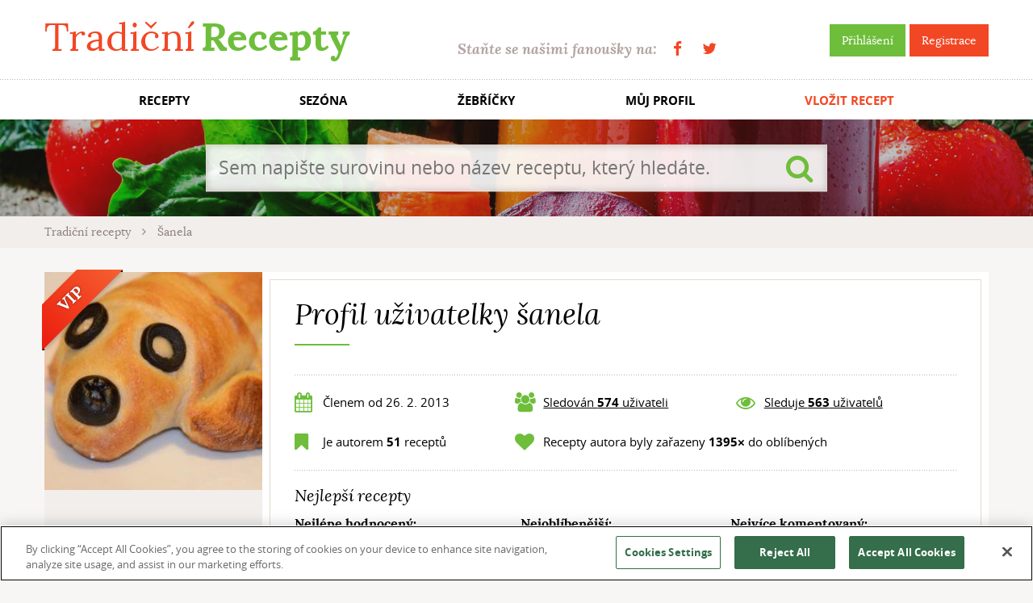

--- FILE ---
content_type: text/html; charset=utf-8
request_url: https://www.tradicnirecepty.cz/ctenar/sanela/
body_size: 16486
content:


<!doctype html>
<html class="no-js" lang="cs">
    <head>
<script src="https://cookie-cdn.cookiepro.com/scripttemplates/otSDKStub.js"  type="text/javascript" charset="UTF-8" data-domain-script="39ce0645-71af-47b6-a528-af5f808e910f" ></script>
<script type="text/javascript">
    function OptanonWrapper() { }
</script>
        <meta charset="utf-8">
        <meta http-equiv="x-ua-compatible" content="ie=edge">
		
		<title>Tradičnírecepty.cz</title>        
		<meta name="description" content="Tradiční recepty české, evropské a světové kuchyně. Určeno pro všechny kuchtíky a kuchařky, kteří hledají přesné recepty pro vaření chutných jídel.">
		<meta name="keywords" content="recepty, tradiční recepty, evropské recepty, české recepty, světové recepty, kuchařka, jídlo">		
		<meta name="author" content="TradicniRecepty.cz">


		<meta property="og:title" content="Tradičnírecepty.cz">
		<meta property="og:type" content="website">
		<meta property="og:url" content="https://www.tradicnirecepty.cz/ctenar/sanela/">
		<meta property="og:image" content="https://www.tradicnirecepty.cz/www/img/logoTR.png">
		<meta property="og:site_name" content="TradicniRecepty.cz">

		<meta property="article:publisher" content="https://www.facebook.com/Tradicnirecepty.cz/">
		<meta property="article:author" content="https://www.facebook.com/Tradicnirecepty.cz/">
		
		<meta name="google-site-verification" content="dZ4i6sV1RU66zA4MbkrfzbYm1cO6fcbkbcs9mbujiX4">

		<meta property="og:description" content="Tradiční recepty české, evropské a světové kuchyně. Určeno pro všechny kuchtíky a kuchařky, kteří hledají přesné recepty pro vaření chutných jídel.">
		<meta property="fb:app_id" content="190448287751855">

        <meta name="viewport" content="width=device-width, initial-scale=1">
        
		        
        <link rel="shortcut icon" type="image/x-icon" href="https://www.tradicnirecepty.cz/www/favicon.ico">                
		<link rel="stylesheet" href="/www/dist/css/styles.css?v=21f776ca9f02aa3fa14062083be85556f415302b" media="screen">
		<script src="/www/dist/js/main_front.js?v=2020dea54991a59131ee8cb9778f1855c5e232d6"></script>
		    <meta name="robots" content="noindex">

    </head>
	<body class="">		
		
		<div id="fb-root"></div>
		<script async>
			// facebook
			window.fbAsyncInit = function() {
				FB.init({				
					appId : '190448287751855',
					status: true, 
					cookie: true,
					xfbml: true,
					version: 'v2.8'
				});						
			};
			(function(d, s, id){
				var js, fjs = d.getElementsByTagName(s)[0];
				if (d.getElementById(id)) {return;}
				js = d.createElement(s); js.id = id;
				js.src = "//connect.facebook.net/cs_CZ/sdk.js";
				fjs.parentNode.insertBefore(js, fjs);
			}(document, 'script', 'facebook-jssdk'));
			
		</script>
                    <script>
                        (function(i,s,o,g,r,a,m){i['GoogleAnalyticsObject']=r;i[r]=i[r]||function(){
                        (i[r].q=i[r].q||[]).push(arguments)},i[r].l=1*new Date();a=s.createElement(o),
                        m=s.getElementsByTagName(o)[0];a.async=1;a.src=g;m.parentNode.insertBefore(a,m)
                        })(window,document,'script','https://www.google-analytics.com/analytics.js','ga');
                        ga('create', 'UA-74346976-2', 'auto');
                        ga('send', 'pageview');
                    </script>
                        <!-- (C)2000-2017 Gemius SA - gemiusAudience / tradicnirecepty.cz / Ostatni -->
                        <script async type="text/javascript">
                            <!--//--><![CDATA[//><!--
                            var pp_gemius_identifier = 'py.rOTdGAI7uVxZpUZCAvqSdXtbuB_OeVGOHncyeepv.A7';
                            // lines below shouldn't be edited
                            function gemius_pending(i) {window[i] = window[i] || function() {var x = window[i+'_pdata'] = window[i+'_pdata'] || []; x[x.length]=arguments;};};
                            gemius_pending('gemius_hit'); gemius_pending('gemius_event'); gemius_pending('pp_gemius_hit'); gemius_pending('pp_gemius_event');
                            (function(d,t) {try {var gt=d.createElement(t),s=d.getElementsByTagName(t)[0],l='http'+((location.protocol=='https:')?'s':''); gt.setAttribute('async','async');
                            gt.setAttribute('defer','defer'); gt.src=l+'://spir.hit.gemius.pl/xgemius.js'; s.parentNode.insertBefore(gt,s);} catch (e) {}})(document,'script');
                            //--><!]]>
                        </script>
        <div class="flash-message-top">
			<div class="wrapper">
<div id="snippet--flashMessages">                <script type="text/javascript">
                    setTimeout('$("#snippet--flashMessages div.alert:not(.permanent)").fadeOut("slow");', 5000);
                </script>
</div>			</div>
        </div>		
		
        <div class="header">
            <div class="topBar">
                <div class="wrapper">
                    <a href="https://www.tradicnirecepty.cz/" class="logo" title="Tradiční Recepty">Tradiční <b>Recepty</b></a>
                    <div class="right">
                        <div class="sign">
								<a class="btn btn-green" title="Přihlášení" href="/sign/in/">Přihlášení</a>
                                <a class="btn btn-red" title="Registrace" href="/sign/register/">Registrace</a>
                        </div>
                        <div class="becomeFans">
                            Staňte se našimi fanoušky na: <span class="socials"><a href="https://www.facebook.com/Tradicnirecepty.cz/" class="fa fa-facebook" target="_blank" title="Facebook"></a><a href="https://twitter.com/tradicnirecepty" class="fa fa-twitter" target="_blank" title="Twitter"></a></span>
                        </div>                    
                    </div>
                </div>
            </div>
            <div class="menuMain">                
                <ul class="wrapper">
                    <li><a title="Recepty" href="/recepty/">RECEPTY</a></li>
                    <li title="Sezóna"><a href="/sezona/leden/">SEZÓNA</a></li>
                    <li><a title="Žebříčky" href="/zebricky/">ŽEBŘÍČKY</a></li>
                    <li><a title="Můj profil" href="/reader/">MŮJ PROFIL</a></li>
                    <li class="important"><a title="Vložit recept" href="/vlozit-recept/">VLOŽIT RECEPT</a></li>
                </ul>
            </div>  
            
            <div style="background-image:url(https\:\/\/www\.tradicnirecepty\.cz/www\/img\/head\/01\.jpg)" class="slide">
                <div class="fader"></div>
                <div class="wrapper"> 
                    <div class="content">   
<form action="/ctenar/sanela/" method="post" id="frm-frontSearchForm-form" class="searchForm">
	<input type="search" name="search" placeholder="Sem napište surovinu nebo název receptu, který hledáte." id="frm-frontSearchForm-form-search" required data-nette-rules='[{"op":":filled","msg":"Je třeba vyplnit vyhledávaný řetězec."}]'>
	<button type="submit" name="_submit" class="submit fa fa-search" value=""></button>
<input type="hidden" name="do" value="frontSearchForm-form-submit"><!--[if IE]><input type=IEbug disabled style="display:none"><![endif]-->
</form>
                    </div>
                </div>
            </div>
            
            <div class="breadcrumbs">
                <div class="wrapper">
    <a class="item" href="/">
        Tradiční recepty
    </a>
    <i class="fa fa-angle-right sep"></i>
    <span class="item">
        Šanela
    </span>
    
                </div>
            </div>
        </div>            
        
        <div class="documentBody">
            <div class="wrapper">
<div> 
    <div class="contentBlock-full contentSection profileCard row">
        <div class="leftBlock">
            <div class="image">
                <img src="/www/files/thumbs/files/reader/4024-2-1362123776.1754252593.1490011798.jpg" alt="šanela">
                <div class="ribbon ribbon-vip"><div class="ribbon-body">VIP</div></div>
            </div>
            <div class="controls">
            </div>
        </div>            
        <div class="textPaper rightBlock">              
            <h1>Profil uživatelky šanela</h1>        
            <div class="readerInfo">
                <div class="item"><i class="fa fa-calendar fa-lg ico"></i>Členem od 26. 2. 2013</div>
                <div class="item" id="snippet--profileFollowed"><i class="fa fa-users fa-lg ico"></i><a href="#followers" class="openModal" data-modal-id="followers">Sledován <strong>574</strong> uživateli</a></div>
                <div class="item"><i class="fa fa-eye fa-lg ico"></i><a href="#following" class="openModal" data-modal-id="following">Sleduje <strong>563</strong> uživatelů</a></div>
                <div class="item"><i class="fa fa-bookmark fa-lg ico"></i>Je autorem <strong>51</strong> receptů</div>
                <div class="item double"><i class="fa fa-heart fa-lg ico"></i>Recepty autora  byly zařazeny <strong>1395&times;</strong> do oblíbených</div>
            </div>
            <div class="topRecipes">
                <h2>Nejlepší recepty</h2>
                <div class="item">
                    <h3>Nejlépe hodnocený:</h3>
<a href="/hot-cross-buns/" class="recipeMini" title="Hotcross buns">
	<div class="forImg">
        
        
                
            <img src="/www/files/thumbs/files/recipe/201303/10013-14963-1362127294.3342530767.1490017392.jpg" alt="Hotcross buns">
	</div>
	<div class="text"> 
		<div class="title">
			Hotcross buns
		</div>
		<div class="info">
			<span class="item"><i class="fa fa-clock-o"></i> 100</span>
			<span class="item"><i class="fa fa-comments"></i> 40</span>
			<span class="item"><i class="fa fa-heart"></i> 78</span>
		</div>
	</div>
</a>                 </div>
                <div class="item">
                    <h3>Nejoblíbenější:</h3>
<a href="/hotdog/" class="recipeMini" title="Hotdog">
	<div class="forImg">
        
        
                
            <img src="/www/files/thumbs/files/recipe/201302/9701-14496-1361882177.3342530767.1490015428.jpg" alt="Hotdog">
	</div>
	<div class="text"> 
		<div class="title">
			Hotdog
		</div>
		<div class="info">
			<span class="item"><i class="fa fa-clock-o"></i> 100</span>
			<span class="item"><i class="fa fa-comments"></i> 153</span>
			<span class="item"><i class="fa fa-heart"></i> 178</span>
		</div>
	</div>
</a>                 </div>
                <div class="item">
                    <h3>Nejvíce komentovaný:</h3>
<a href="/hotdog/" class="recipeMini" title="Hotdog">
	<div class="forImg">
        
        
                
            <img src="/www/files/thumbs/files/recipe/201302/9701-14496-1361882177.3342530767.1490015428.jpg" alt="Hotdog">
	</div>
	<div class="text"> 
		<div class="title">
			Hotdog
		</div>
		<div class="info">
			<span class="item"><i class="fa fa-clock-o"></i> 100</span>
			<span class="item"><i class="fa fa-comments"></i> 153</span>
			<span class="item"><i class="fa fa-heart"></i> 178</span>
		</div>
	</div>
</a>                 </div>
            </div>
        </div>   

        <div class="modal fade" id="following" tabindex="-1" role="dialog">
          <div class="modal-dialog" role="document">
            <div class="modal-content">
              <div class="modal-header">
                <button type="button" class="close btn btn-red" data-dismiss="modal"><span>&times;</span></button>
                <h4 class="modal-title">Uživatelé, které sleduje šanela:</h4>
              </div>
              <div class="modal-body">
                        <ul>
                            <li><a href="/ctenar/biftek/"> biftek</a></li>
                            <li><a href="/ctenar/suiteki/">-Suiteki</a></li>
                            <li><a href="/ctenar/ab/">aB</a></li>
                            <li><a href="/ctenar/adeluska-beruska/">adeluska.beruska</a></li>
                            <li><a href="/ctenar/adriana-kohutova/">adriana.kohutova</a></li>
                            <li><a href="/ctenar/adriena/">Adriena</a></li>
                            <li><a href="/ctenar/adydari/">AdyDari</a></li>
                            <li><a href="/ctenar/aggie/">Aggie</a></li>
                            <li><a href="/ctenar/aidel/">Aidel</a></li>
                            <li><a href="/ctenar/aimynka/">aimynka</a></li>
                            <li><a href="/ctenar/ajinka223/">Ajinka223</a></li>
                            <li><a href="/ctenar/ajka9/">ajka9</a></li>
                            <li><a href="/ctenar/ajus/">ajuš</a></li>
                            <li><a href="/ctenar/aknalb/">aknalb</a></li>
                            <li><a href="/ctenar/ales/">aleš</a></li>
                            <li><a href="/ctenar/alickan/">Aličkan</a></li>
                            <li><a href="/ctenar/alina/">alina</a></li>
                            <li><a href="/ctenar/alkadosek/">alkadosek</a></li>
                            <li><a href="/ctenar/anasy/">anasy</a></li>
                            <li><a href="/ctenar/andrea-batovska/">andrea.batovska</a></li>
                            <li><a href="/ctenar/andrea-s-kadlecova/">andrea.s.kadlecova</a></li>
                            <li><a href="/ctenar/andreitka19/">Andreitka19</a></li>
                            <li><a href="/ctenar/anna1960/">Anna1960</a></li>
                            <li><a href="/ctenar/annett/">Annett</a></li>
                            <li><a href="/ctenar/annie/">annie</a></li>
                            <li><a href="/ctenar/antonin-vavrik/">antonin.vavrik</a></li>
                            <li><a href="/ctenar/anulka/">Anulka</a></li>
                            <li><a href="/ctenar/arabela/">Arabela</a></li>
                            <li><a href="/ctenar/araw/">araw</a></li>
                            <li><a href="/ctenar/atka/">aťka</a></li>
                            <li><a href="/ctenar/avlys/">avlys</a></li>
                            <li><a href="/ctenar/babca/">babča</a></li>
                            <li><a href="/ctenar/babrle-inka/">Bábrle Inka</a></li>
                            <li><a href="/ctenar/bagorz/">Bagorz</a></li>
                            <li><a href="/ctenar/bak/">bak</a></li>
                            <li><a href="/ctenar/barakuda/">Barakuda</a></li>
                            <li><a href="/ctenar/barbara3/">barbara3</a></li>
                            <li><a href="/ctenar/barbora-3/">barbora 3</a></li>
                            <li><a href="/ctenar/barbucha/">barbucha</a></li>
                            <li><a href="/ctenar/barficka/">Barficka</a></li>
                            <li><a href="/ctenar/barhonovi/">barhonovi</a></li>
                            <li><a href="/ctenar/bartovce/">bartovce</a></li>
                            <li><a href="/ctenar/barunkaxxx/">Barunkaxxx</a></li>
                            <li><a href="/ctenar/beaa/">beaa</a></li>
                            <li><a href="/ctenar/beaa1/">beaa1</a></li>
                            <li><a href="/ctenar/beatrice-novakova-1/">beatrice.novakova.1</a></li>
                            <li><a href="/ctenar/bedrichd/">BedřichD</a></li>
                            <li><a href="/ctenar/betula/">betula</a></li>
                            <li><a href="/ctenar/bety-b3/">bety-b3</a></li>
                            <li><a href="/ctenar/bibi/">bibi</a></li>
                            <li><a href="/ctenar/biglol/">biglol</a></li>
                            <li><a href="/ctenar/blanca-mysicka/">blanca.mysicka</a></li>
                            <li><a href="/ctenar/blanka-taborska-9/">blanka.taborska.9</a></li>
                            <li><a href="/ctenar/blazenka1/">Blazenka1</a></li>
                            <li><a href="/ctenar/blueladik/">blueladik</a></li>
                            <li><a href="/ctenar/bobajs/">bobajs</a></li>
                            <li><a href="/ctenar/bobina/">Bobina</a></li>
                            <li><a href="/ctenar/bohu/">Bohu</a></li>
                            <li><a href="/ctenar/bonbonek1/">bonbonek1</a></li>
                            <li><a href="/ctenar/bonnie/">Bonnie</a></li>
                            <li><a href="/ctenar/boruvka85/">boruvka85</a></li>
                            <li><a href="/ctenar/boruvka9/">Borůvka9</a></li>
                            <li><a href="/ctenar/boskovcak/">boskovčák</a></li>
                            <li><a href="/ctenar/bozetecha/">Božetěcha</a></li>
                            <li><a href="/ctenar/brenda/">brenda</a></li>
                            <li><a href="/ctenar/brnca/">brnca</a></li>
                            <li><a href="/ctenar/candlemania/">candlemania</a></li>
                            <li><a href="/ctenar/cathymo/">cathymo</a></li>
                            <li><a href="/ctenar/cesalky/">cesalky</a></li>
                            <li><a href="/ctenar/chanahd/">chanahd</a></li>
                            <li><a href="/ctenar/cjay/">CJay</a></li>
                            <li><a href="/ctenar/croky/">croky</a></li>
                            <li><a href="/ctenar/cvrcek/">cvrcek</a></li>
                            <li><a href="/ctenar/da-na/">Da-Na</a></li>
                            <li><a href="/ctenar/daduljenka/">Daduľjenka</a></li>
                            <li><a href="/ctenar/daginka/">daginka</a></li>
                            <li><a href="/ctenar/dagmar-gebauerova-9/">dagmar.gebauerova.9</a></li>
                            <li><a href="/ctenar/dagmar-vrbicka/">dagmar.vrbicka</a></li>
                            <li><a href="/ctenar/dagos/">dagos</a></li>
                            <li><a href="/ctenar/dalina/">dalina</a></li>
                            <li><a href="/ctenar/dalina25/">Dalina25</a></li>
                            <li><a href="/ctenar/damanas/">damanas</a></li>
                            <li><a href="/ctenar/daninka/">Daninka</a></li>
                            <li><a href="/ctenar/daramacho/">daramacho</a></li>
                            <li><a href="/ctenar/darma/">darma</a></li>
                            <li><a href="/ctenar/david-cz/">david.cz</a></li>
                            <li><a href="/ctenar/david-kruml-1/">david.kruml.1</a></li>
                            <li><a href="/ctenar/dedek/">dedek </a></li>
                            <li><a href="/ctenar/dellyk/">dellyK</a></li>
                            <li><a href="/ctenar/denisa-3/">Denisa 3</a></li>
                            <li><a href="/ctenar/denisek/">denisek</a></li>
                            <li><a href="/ctenar/denous/">denous</a></li>
                            <li><a href="/ctenar/dessyna/">Dessyna</a></li>
                            <li><a href="/ctenar/deverus/">DEVERUS</a></li>
                            <li><a href="/ctenar/diana/">Diana</a></li>
                            <li><a href="/ctenar/dickulin/">dickulin</a></li>
                            <li><a href="/ctenar/dinkam/">dinkam</a></li>
                            <li><a href="/ctenar/dinulinka/">dinulinka</a></li>
                            <li><a href="/ctenar/dinuska-1/">dinuška 1</a></li>
                            <li><a href="/ctenar/diochi/">diochi</a></li>
                            <li><a href="/ctenar/dita10/">Dita10</a></li>
                            <li><a href="/ctenar/ditka/">ditka</a></li>
                            <li><a href="/ctenar/djka-twister/">Djka.Twister</a></li>
                            <li><a href="/ctenar/doxunka/">doxunka</a></li>
                            <li><a href="/ctenar/dree/">dree</a></li>
                            <li><a href="/ctenar/dzamelid/">Dzamelid</a></li>
                            <li><a href="/ctenar/e-va/">E.Va.</a></li>
                            <li><a href="/ctenar/edita-albrechtova/">edita.albrechtova</a></li>
                            <li><a href="/ctenar/edita-mickova/">edita.mickova</a></li>
                            <li><a href="/ctenar/ejmy-stuchlikova/">ejmy.stuchlikova</a></li>
                            <li><a href="/ctenar/ekoeva/">ekoeva</a></li>
                            <li><a href="/ctenar/elena-m/">Elena.m</a></li>
                            <li><a href="/ctenar/elenaa/">Elenaa</a></li>
                            <li><a href="/ctenar/elice/">Elice</a></li>
                            <li><a href="/ctenar/elinka01013/">elinka01013</a></li>
                            <li><a href="/ctenar/elisia12/">elisia12</a></li>
                            <li><a href="/ctenar/eliska-staubertova/">eliska.staubertova</a></li>
                            <li><a href="/ctenar/ellinka5/">Ellinka5</a></li>
                            <li><a href="/ctenar/emik/">emik</a></li>
                            <li><a href="/ctenar/erin/">Erin</a></li>
                            <li><a href="/ctenar/esme/">Esmé</a></li>
                            <li><a href="/ctenar/etniska/">Etniska</a></li>
                            <li><a href="/ctenar/eva-adam-9404/">eva.adam.9404</a></li>
                            <li><a href="/ctenar/eva-karlikova-16/">eva.karlikova.16</a></li>
                            <li><a href="/ctenar/evav/">EvaV </a></li>
                            <li><a href="/ctenar/evca-purkarojc/">evca.purkarojc</a></li>
                            <li><a href="/ctenar/evicta/">Evicta</a></li>
                            <li><a href="/ctenar/eviti/">eviti</a></li>
                            <li><a href="/ctenar/ewik84/">Ewik84</a></li>
                            <li><a href="/ctenar/fandav/">fandav</a></li>
                            <li><a href="/ctenar/fesoj/">fesoj</a></li>
                            <li><a href="/ctenar/fifa-26/">fifa.26</a></li>
                            <li><a href="/ctenar/fionka/">fionka</a></li>
                            <li><a href="/ctenar/fotorecepty/">FOTOrecepty</a></li>
                            <li><a href="/ctenar/freya/">freya</a></li>
                            <li><a href="/ctenar/gaaal/">Gaaal</a></li>
                            <li><a href="/ctenar/gabrielag/">Gabrielag</a></li>
                            <li><a href="/ctenar/gagous007/">gagous007</a></li>
                            <li><a href="/ctenar/geilens/">geilens</a></li>
                            <li><a href="/ctenar/georgina/">Georgina</a></li>
                            <li><a href="/ctenar/gline/">gline</a></li>
                            <li><a href="/ctenar/gogosek/">Gogosek</a></li>
                            <li><a href="/ctenar/gwendy/">gwendy</a></li>
                            <li><a href="/ctenar/habo/">HaBo</a></li>
                            <li><a href="/ctenar/hana-19/">Hana 19</a></li>
                            <li><a href="/ctenar/hana-s/">Hana S</a></li>
                            <li><a href="/ctenar/hana-belejova/">hana.belejova</a></li>
                            <li><a href="/ctenar/hana-molcarova/">hana.molcarova</a></li>
                            <li><a href="/ctenar/hanama/">hanama</a></li>
                            <li><a href="/ctenar/hanik29/">hanik29</a></li>
                            <li><a href="/ctenar/hanina/">Hanina</a></li>
                            <li><a href="/ctenar/hanka007/">Hanka007</a></li>
                            <li><a href="/ctenar/hankahk/">HankaHK</a></li>
                            <li><a href="/ctenar/hanulka1994/">hanulka1994</a></li>
                            <li><a href="/ctenar/hanydo/">hanydo</a></li>
                            <li><a href="/ctenar/heda/">heda</a></li>
                            <li><a href="/ctenar/hela/">hela</a></li>
                            <li><a href="/ctenar/helga-mullerova1/">helga.mullerova1</a></li>
                            <li><a href="/ctenar/hoban/">Hoban</a></li>
                            <li><a href="/ctenar/honzapetrik91/">honzapetrik91</a></li>
                            <li><a href="/ctenar/honzicek/">honzíček</a></li>
                            <li><a href="/ctenar/horalka/">Horalka</a></li>
                            <li><a href="/ctenar/hospodynka/">Hospodyňka</a></li>
                            <li><a href="/ctenar/ilona-plackova-5/">ilona.plackova.5</a></li>
                            <li><a href="/ctenar/iness/">Iness</a></li>
                            <li><a href="/ctenar/iva-hlouskova/">iva.hlouskova</a></li>
                            <li><a href="/ctenar/iva-vecerova/">iva.vecerova</a></li>
                            <li><a href="/ctenar/ivan-krusky/">ivan.krusky</a></li>
                            <li><a href="/ctenar/ivana-fleischmannova-3/">ivana.fleischmannova.3</a></li>
                            <li><a href="/ctenar/ivca-13/">ivca.13</a></li>
                            <li><a href="/ctenar/ivca-boc/">ivca.boc</a></li>
                            <li><a href="/ctenar/ivca-pavlikova/">ivca.pavlikova</a></li>
                            <li><a href="/ctenar/iveta-grunwaldova/">iveta.grunwaldova</a></li>
                            <li><a href="/ctenar/ivetuliatko/">IVETULIATKO</a></li>
                            <li><a href="/ctenar/ivulinda-ivka/">Ivulinda(Ivka)</a></li>
                            <li><a href="/ctenar/j/">J</a></li>
                            <li><a href="/ctenar/ja/">Já</a></li>
                            <li><a href="/ctenar/jaar/">jaar</a></li>
                            <li><a href="/ctenar/jan/">Jan</a></li>
                            <li><a href="/ctenar/jana-9/">Jana 9</a></li>
                            <li><a href="/ctenar/jana-kucerkova-1/">jana.kucerkova.1</a></li>
                            <li><a href="/ctenar/jana-pulcerova1/">Jana.Pulcerová1</a></li>
                            <li><a href="/ctenar/jana-remkova-7/">jana.remkova.7</a></li>
                            <li><a href="/ctenar/janackacka/">janackacka</a></li>
                            <li><a href="/ctenar/janaskubal/">janaskubal</a></li>
                            <li><a href="/ctenar/janatka/">janatka</a></li>
                            <li><a href="/ctenar/janca88/">janča88</a></li>
                            <li><a href="/ctenar/jancal/">Jancal</a></li>
                            <li><a href="/ctenar/jandis/">jandis</a></li>
                            <li><a href="/ctenar/janina-bodlakova/">janina.bodlakova</a></li>
                            <li><a href="/ctenar/janka-d/">Janka D.</a></li>
                            <li><a href="/ctenar/janka-j/">janka.j</a></li>
                            <li><a href="/ctenar/janka-porubanova/">janka.porubanova</a></li>
                            <li><a href="/ctenar/janka-stankova-3/">janka.stankova.3</a></li>
                            <li><a href="/ctenar/janul/">janul</a></li>
                            <li><a href="/ctenar/januse/">Januse</a></li>
                            <li><a href="/ctenar/jarca/">jarča</a></li>
                            <li><a href="/ctenar/jarca1/">jarča1</a></li>
                            <li><a href="/ctenar/jarcam/">jarcam</a></li>
                            <li><a href="/ctenar/jarka11/">Jarka11</a></li>
                            <li><a href="/ctenar/jaroslav-a-andrejko/">jaroslav.a.andrejko</a></li>
                            <li><a href="/ctenar/jaroslav-hulka/">jaroslav.hulka</a></li>
                            <li><a href="/ctenar/jaroslava-zajickova/">jaroslava.zajickova</a></li>
                            <li><a href="/ctenar/jarunka1/">jarunka1</a></li>
                            <li><a href="/ctenar/jebik/">jebik</a></li>
                            <li><a href="/ctenar/jennifer-z-dimauro/">jennifer.z.dimauro</a></li>
                            <li><a href="/ctenar/jentakobed/">jentakobed</a></li>
                            <li><a href="/ctenar/jerry13/">Jerry13</a></li>
                            <li><a href="/ctenar/jeskynka2/">jeskynka2</a></li>
                            <li><a href="/ctenar/jindriska8/">Jindriska8</a></li>
                            <li><a href="/ctenar/jiran/">jiran</a></li>
                            <li><a href="/ctenar/jirinaja/">Jirinaja</a></li>
                            <li><a href="/ctenar/jirulle/">Jirulle</a></li>
                            <li><a href="/ctenar/jitka-5/">Jitka 5</a></li>
                            <li><a href="/ctenar/jitkas/">JitkaS.</a></li>
                            <li><a href="/ctenar/jitu3ka/">jitu3ka</a></li>
                            <li><a href="/ctenar/jobovab/">jobovab</a></li>
                            <li><a href="/ctenar/johny/">johny</a></li>
                            <li><a href="/ctenar/jolanka1/">Jolanka1</a></li>
                            <li><a href="/ctenar/josifek/">josifek</a></li>
                            <li><a href="/ctenar/juana/">Juana</a></li>
                            <li><a href="/ctenar/julie1/">julie1</a></li>
                            <li><a href="/ctenar/julinka/">julinka</a></li>
                            <li><a href="/ctenar/junkie09/">junkie09</a></li>
                            <li><a href="/ctenar/juraj-libiak/">Juraj Libiak</a></li>
                            <li><a href="/ctenar/jurin/">jurin</a></li>
                            <li><a href="/ctenar/ka002/">ka002</a></li>
                            <li><a href="/ctenar/kama/">Káma</a></li>
                            <li><a href="/ctenar/kamil-pich/">Kamil Pich</a></li>
                            <li><a href="/ctenar/karkulka717/">Karkulka717</a></li>
                            <li><a href="/ctenar/karll/">karll</a></li>
                            <li><a href="/ctenar/kasablankas/">kasablankas</a></li>
                            <li><a href="/ctenar/kasi/">kasi</a></li>
                            <li><a href="/ctenar/katerina-leva-14/">katerina.leva.14</a></li>
                            <li><a href="/ctenar/katka-radova-5/">katka.radova.5</a></li>
                            <li><a href="/ctenar/katoliz/">katoliz</a></li>
                            <li><a href="/ctenar/kattyr/">kattyr</a></li>
                            <li><a href="/ctenar/kazi/">kazi</a></li>
                            <li><a href="/ctenar/kecalist/">kecalist</a></li>
                            <li><a href="/ctenar/kiki-18/">Kiki.18</a></li>
                            <li><a href="/ctenar/kikinqa-boc/">kikinqa.boc</a></li>
                            <li><a href="/ctenar/kintly/">kintly</a></li>
                            <li><a href="/ctenar/kla4/">kla4</a></li>
                            <li><a href="/ctenar/klara-3/">Klára 3</a></li>
                            <li><a href="/ctenar/klara4/">klara4</a></li>
                            <li><a href="/ctenar/klaruska89/">Klaruska89</a></li>
                            <li><a href="/ctenar/klokan81/">klokan81</a></li>
                            <li><a href="/ctenar/klucik31/">Klucik31</a></li>
                            <li><a href="/ctenar/knobule/">knobule</a></li>
                            <li><a href="/ctenar/koci/">Koci</a></li>
                            <li><a href="/ctenar/kocmaruska/">kocmaruska</a></li>
                            <li><a href="/ctenar/kojanicek/">kojaníček</a></li>
                            <li><a href="/ctenar/konato/">Konato</a></li>
                            <li><a href="/ctenar/kopretina333/">Kopretina333</a></li>
                            <li><a href="/ctenar/korrrinka/">korrrinka</a></li>
                            <li><a href="/ctenar/kote19/">kote19</a></li>
                            <li><a href="/ctenar/kozel/">kozel</a></li>
                            <li><a href="/ctenar/krajta26/">krajta26</a></li>
                            <li><a href="/ctenar/kristina-belecka/">kristina.belecka</a></li>
                            <li><a href="/ctenar/kubas/">kubas</a></li>
                            <li><a href="/ctenar/kucharicek/">kucharicek</a></li>
                            <li><a href="/ctenar/kuchticek/">kuchticek</a></li>
                            <li><a href="/ctenar/kulkas/">kulkas</a></li>
                            <li><a href="/ctenar/kveta-hajkova-9/">kveta.hajkova.9</a></li>
                            <li><a href="/ctenar/kymlal/">kymlal</a></li>
                            <li><a href="/ctenar/kyslikova/">Kyslíková</a></li>
                            <li><a href="/ctenar/l-enny/">L-enny</a></li>
                            <li><a href="/ctenar/l-c/">L.C.</a></li>
                            <li><a href="/ctenar/lada-3/">Lada 3</a></li>
                            <li><a href="/ctenar/ladislav/">ladislav</a></li>
                            <li><a href="/ctenar/ladka-berenreiterova/">ladka.berenreiterova</a></li>
                            <li><a href="/ctenar/ladyann/">LadyAnn</a></li>
                            <li><a href="/ctenar/laetti/">laetti</a></li>
                            <li><a href="/ctenar/leia/">Leia</a></li>
                            <li><a href="/ctenar/lenacko/">lenacko</a></li>
                            <li><a href="/ctenar/lenka-drcmankova/">lenka.drcmankova</a></li>
                            <li><a href="/ctenar/lenny/">Lenny</a></li>
                            <li><a href="/ctenar/leonka/">Leonka</a></li>
                            <li><a href="/ctenar/li33/">li33</a></li>
                            <li><a href="/ctenar/libka-nemcova/">libka.nemcova</a></li>
                            <li><a href="/ctenar/libor-d/">Libor.d</a></li>
                            <li><a href="/ctenar/lindi/">lindi</a></li>
                            <li><a href="/ctenar/lkoukolikova/">lkoukolikova</a></li>
                            <li><a href="/ctenar/lucahal/">lucahal</a></li>
                            <li><a href="/ctenar/luci-s-nesvadbova/">luci.s.nesvadbova</a></li>
                            <li><a href="/ctenar/luciasek29/">luciasek29</a></li>
                            <li><a href="/ctenar/luciasekba/">Luciasekba</a></li>
                            <li><a href="/ctenar/lucie-9/">Lucie 9</a></li>
                            <li><a href="/ctenar/lucie-dubska/">Lucie Dubská</a></li>
                            <li><a href="/ctenar/lucie-d-adamkova/">lucie.d.adamkova</a></li>
                            <li><a href="/ctenar/lucie-l-farova/">lucie.l.farova</a></li>
                            <li><a href="/ctenar/lucie-ruliskova/">lucie.ruliskova</a></li>
                            <li><a href="/ctenar/lucie-s-kopecka/">lucie.s.kopecka</a></li>
                            <li><a href="/ctenar/lucie10/">Lucie10</a></li>
                            <li><a href="/ctenar/lucikpucik/">lucikpucik</a></li>
                            <li><a href="/ctenar/lucinka/">Lucinka</a></li>
                            <li><a href="/ctenar/lucinka34/">Lucinka34</a></li>
                            <li><a href="/ctenar/lucy255/">lucy255</a></li>
                            <li><a href="/ctenar/lucy3/">lucy3</a></li>
                            <li><a href="/ctenar/lukas-piskor/">lukas.piskor</a></li>
                            <li><a href="/ctenar/lukashamjunior/">lukashamjunior</a></li>
                            <li><a href="/ctenar/lux/">lux</a></li>
                            <li><a href="/ctenar/lvodakova/">lvodakova</a></li>
                            <li><a href="/ctenar/maca/">Máca</a></li>
                            <li><a href="/ctenar/macavend/">macavend </a></li>
                            <li><a href="/ctenar/macik/">macik</a></li>
                            <li><a href="/ctenar/mady/">mady</a></li>
                            <li><a href="/ctenar/mafira/">MAFIRA</a></li>
                            <li><a href="/ctenar/maja-zadrapova/">Maja.Zadrapova</a></li>
                            <li><a href="/ctenar/maja191/">Maja191</a></li>
                            <li><a href="/ctenar/majcik/">majčik</a></li>
                            <li><a href="/ctenar/majdalena/">Majdalena</a></li>
                            <li><a href="/ctenar/majdik1515/">majdik1515</a></li>
                            <li><a href="/ctenar/makitka/">Makitka</a></li>
                            <li><a href="/ctenar/malaanturka/">MalaAnturka</a></li>
                            <li><a href="/ctenar/mamca595/">mamca595</a></li>
                            <li><a href="/ctenar/mamina1985/">mamina1985</a></li>
                            <li><a href="/ctenar/manaa/">Máňaa</a></li>
                            <li><a href="/ctenar/marc/">Márč</a></li>
                            <li><a href="/ctenar/marce/">MARČE</a></li>
                            <li><a href="/ctenar/marcela-3/">Marcela 3</a></li>
                            <li><a href="/ctenar/marcela-cervenkova-77/">marcela.cervenkova.77</a></li>
                            <li><a href="/ctenar/marie-lajtkepova/">marie.lajtkepova</a></li>
                            <li><a href="/ctenar/markyr/">markyr</a></li>
                            <li><a href="/ctenar/marta-mitkovova/">marta.mitkovova</a></li>
                            <li><a href="/ctenar/martin82/">Martin82</a></li>
                            <li><a href="/ctenar/martina/">Martina</a></li>
                            <li><a href="/ctenar/martina-bittnerova/">martina.bittnerova</a></li>
                            <li><a href="/ctenar/martina-molerova/">martina.molerova</a></li>
                            <li><a href="/ctenar/martina096/">MarTina096</a></li>
                            <li><a href="/ctenar/martinka/">Martinka</a></li>
                            <li><a href="/ctenar/martinka007/">martinka007</a></li>
                            <li><a href="/ctenar/martinka42/">Martinka42</a></li>
                            <li><a href="/ctenar/martinnatr/">martinnatr</a></li>
                            <li><a href="/ctenar/martula09/">Marťula09</a></li>
                            <li><a href="/ctenar/maruskaji/">maruskaji</a></li>
                            <li><a href="/ctenar/max/">max</a></li>
                            <li><a href="/ctenar/megan185/">Megan185</a></li>
                            <li><a href="/ctenar/meinita/">meinita</a></li>
                            <li><a href="/ctenar/mendy/">Mendy</a></li>
                            <li><a href="/ctenar/mendy71/">mendy71</a></li>
                            <li><a href="/ctenar/menzy/">Menzy</a></li>
                            <li><a href="/ctenar/michaela-dubska-111/">michaela dubská 111</a></li>
                            <li><a href="/ctenar/michaela-filova/">michaela.filova</a></li>
                            <li><a href="/ctenar/michele/">Michele</a></li>
                            <li><a href="/ctenar/michelle4/">michelle4</a></li>
                            <li><a href="/ctenar/michi/">Michi</a></li>
                            <li><a href="/ctenar/michka/">michka</a></li>
                            <li><a href="/ctenar/mijavice/">mijavice</a></li>
                            <li><a href="/ctenar/mikotka/">mikotka</a></li>
                            <li><a href="/ctenar/mikynka/">mikynka</a></li>
                            <li><a href="/ctenar/milena-hartigova-5/">milena.hartigova.5</a></li>
                            <li><a href="/ctenar/mipal/">mipal</a></li>
                            <li><a href="/ctenar/mirka-kocanova-3/">mirka.kocanova.3</a></li>
                            <li><a href="/ctenar/misa-svubova/">misa.svubova</a></li>
                            <li><a href="/ctenar/misicka/">Mišička</a></li>
                            <li><a href="/ctenar/miskadub/">miskadub</a></li>
                            <li><a href="/ctenar/miuka/">miuka</a></li>
                            <li><a href="/ctenar/miuska/">Miuska</a></li>
                            <li><a href="/ctenar/mlsanda/">Mlsanda</a></li>
                            <li><a href="/ctenar/mokilko/">mokilko</a></li>
                            <li><a href="/ctenar/mona22/">Mona22</a></li>
                            <li><a href="/ctenar/monika-bekova/">Monika Bekova</a></li>
                            <li><a href="/ctenar/monika-vesela-520/">monika.vesela.520</a></li>
                            <li><a href="/ctenar/monika81v/">monika81v</a></li>
                            <li><a href="/ctenar/monikakozenska/">monikakozenska</a></li>
                            <li><a href="/ctenar/monina/">Monina</a></li>
                            <li><a href="/ctenar/monique/">Monique</a></li>
                            <li><a href="/ctenar/moniskaaa/">moniskaaa</a></li>
                            <li><a href="/ctenar/mrazak/">mrazak</a></li>
                            <li><a href="/ctenar/msgracia/">MsGracia</a></li>
                            <li><a href="/ctenar/mura/">můra</a></li>
                            <li><a href="/ctenar/mysulik/">mysulik</a></li>
                            <li><a href="/ctenar/nadik/">nadik</a></li>
                            <li><a href="/ctenar/najamilik/">najamilik</a></li>
                            <li><a href="/ctenar/najinka/">Najinka</a></li>
                            <li><a href="/ctenar/nardellimarek/">nardellimarek</a></li>
                            <li><a href="/ctenar/natali6/">natali6</a></li>
                            <li><a href="/ctenar/naty83/">Naty83</a></li>
                            <li><a href="/ctenar/nelka/">Nelka</a></li>
                            <li><a href="/ctenar/nicky/">Nicky</a></li>
                            <li><a href="/ctenar/nickzess/">nickzess</a></li>
                            <li><a href="/ctenar/nikita066/">nikita066</a></li>
                            <li><a href="/ctenar/niky1/">Niky1</a></li>
                            <li><a href="/ctenar/novtere/">novtere</a></li>
                            <li><a href="/ctenar/objev/">objev</a></li>
                            <li><a href="/ctenar/olga-melicharova-54/">olga.melicharova.54</a></li>
                            <li><a href="/ctenar/olina-s/">Olina.s</a></li>
                            <li><a href="/ctenar/oliv/">oliv</a></li>
                            <li><a href="/ctenar/olluska/">Olluška</a></li>
                            <li><a href="/ctenar/opice1956/">opice1956</a></li>
                            <li><a href="/ctenar/orlicek/">orlíček</a></li>
                            <li><a href="/ctenar/osochnova/">osochnova</a></li>
                            <li><a href="/ctenar/pajunc/">pajunc</a></li>
                            <li><a href="/ctenar/pammo/">pammo</a></li>
                            <li><a href="/ctenar/pavel-jirovsky-3/">pavel.jirovsky.3</a></li>
                            <li><a href="/ctenar/pavla/">Pavla</a></li>
                            <li><a href="/ctenar/pavlici/">Pavlici</a></li>
                            <li><a href="/ctenar/pavlina7/">Pavlína7</a></li>
                            <li><a href="/ctenar/pavlinf/">pavlinf</a></li>
                            <li><a href="/ctenar/peggy89/">Peggy89</a></li>
                            <li><a href="/ctenar/pegy/">pegy</a></li>
                            <li><a href="/ctenar/penelope/">Penelope</a></li>
                            <li><a href="/ctenar/pepaliba/">PepaLiba</a></li>
                            <li><a href="/ctenar/persefona/">Persefona</a></li>
                            <li><a href="/ctenar/pes/">pes</a></li>
                            <li><a href="/ctenar/peta-2/">Peťa:-)</a></li>
                            <li><a href="/ctenar/petadomca/">PetaDomca</a></li>
                            <li><a href="/ctenar/petr-helman-5/">petr.helman.5</a></li>
                            <li><a href="/ctenar/petra-konfrstova/">petra.konfrstova</a></li>
                            <li><a href="/ctenar/petra-stefanova-7/">petra.stefanova.7</a></li>
                            <li><a href="/ctenar/petra22/">petra22</a></li>
                            <li><a href="/ctenar/petrapo/">petrapo</a></li>
                            <li><a href="/ctenar/petrkusy/">PetrKusy</a></li>
                            <li><a href="/ctenar/petruna/">Petruna</a></li>
                            <li><a href="/ctenar/petule-m/">Peťule.m</a></li>
                            <li><a href="/ctenar/petulik/">Petulík</a></li>
                            <li><a href="/ctenar/petulka18/">petulka18</a></li>
                            <li><a href="/ctenar/petulkah/">PetulkaH</a></li>
                            <li><a href="/ctenar/phlambo/">Phlambo</a></li>
                            <li><a href="/ctenar/pika-cu/">pika.cu</a></li>
                            <li><a href="/ctenar/pinkchihuahua/">pinkchihuahua</a></li>
                            <li><a href="/ctenar/piskot/">piškot</a></li>
                            <li><a href="/ctenar/piskotka/">piskotka</a></li>
                            <li><a href="/ctenar/pitrisek/">Pitrisek</a></li>
                            <li><a href="/ctenar/pitrys/">Pitrys</a></li>
                            <li><a href="/ctenar/planeta/">planeta</a></li>
                            <li><a href="/ctenar/polda/">Polda</a></li>
                            <li><a href="/ctenar/proxi/">Proxi</a></li>
                            <li><a href="/ctenar/psalena/">psalena</a></li>
                            <li><a href="/ctenar/pskrob/">pskrob</a></li>
                            <li><a href="/ctenar/pstros/">pstros</a></li>
                            <li><a href="/ctenar/q/">q</a></li>
                            <li><a href="/ctenar/recept/">recept</a></li>
                            <li><a href="/ctenar/renata-9/">Renata 9</a></li>
                            <li><a href="/ctenar/renca-frasova/">renca.frasova</a></li>
                            <li><a href="/ctenar/rikabe/">rikabe</a></li>
                            <li><a href="/ctenar/rita1/">rita1</a></li>
                            <li><a href="/ctenar/romana-kovarova-92/">romana.kovarova.92</a></li>
                            <li><a href="/ctenar/romik/">Romik</a></li>
                            <li><a href="/ctenar/romo/">romo</a></li>
                            <li><a href="/ctenar/roxana-zdena/">roxana-zdena</a></li>
                            <li><a href="/ctenar/rozarka1/">Rozárka1</a></li>
                            <li><a href="/ctenar/rudolfino/">rudolfino</a></li>
                            <li><a href="/ctenar/sabi/">Sabi</a></li>
                            <li><a href="/ctenar/sabuska-rozlivkova/">sabuska.rozlivkova</a></li>
                            <li><a href="/ctenar/sari/">sari</a></li>
                            <li><a href="/ctenar/sarka-hluzkova/">sarka.hluzkova</a></li>
                            <li><a href="/ctenar/sefa/">Sefa</a></li>
                            <li><a href="/ctenar/semyaza/">Semyaza</a></li>
                            <li><a href="/ctenar/shade/">shade</a></li>
                            <li><a href="/ctenar/shades/">Shades</a></li>
                            <li><a href="/ctenar/sihy/">Sihy</a></li>
                            <li><a href="/ctenar/silvie-andrejkova/">silvie.andrejkova</a></li>
                            <li><a href="/ctenar/simm/">simm</a></li>
                            <li><a href="/ctenar/simoneckac/">SimoneckaC</a></li>
                            <li><a href="/ctenar/simonqa177/">simonqa177</a></li>
                            <li><a href="/ctenar/simpson-deda/">simpson.deda</a></li>
                            <li><a href="/ctenar/sindy/">sindy</a></li>
                            <li><a href="/ctenar/sjanka/">šjanka</a></li>
                            <li><a href="/ctenar/skaven/">Skaven</a></li>
                            <li><a href="/ctenar/skria/">Skria</a></li>
                            <li><a href="/ctenar/slavuska/">slavuska</a></li>
                            <li><a href="/ctenar/slu/">slu</a></li>
                            <li><a href="/ctenar/smilsiska/">Smilsiska</a></li>
                            <li><a href="/ctenar/smudla/">Šmudla</a></li>
                            <li><a href="/ctenar/sofii/">Sofii</a></li>
                            <li><a href="/ctenar/sona-stara-3/">sona.stara.3</a></li>
                            <li><a href="/ctenar/sonizna/">sonizna</a></li>
                            <li><a href="/ctenar/sonninek/">Sonninek</a></li>
                            <li><a href="/ctenar/sosik/">sosik</a></li>
                            <li><a href="/ctenar/sosonek90/">Šošonek90</a></li>
                            <li><a href="/ctenar/sovka/">sovka</a></li>
                            <li><a href="/ctenar/ssupperr/">ssupperr</a></li>
                            <li><a href="/ctenar/stanicka007/">stanicka007</a></li>
                            <li><a href="/ctenar/stanislav-boranek/">stanislav.boranek</a></li>
                            <li><a href="/ctenar/steve/">Steve</a></li>
                            <li><a href="/ctenar/suchohribek/">suchohribek</a></li>
                            <li><a href="/ctenar/sulc/">sulc</a></li>
                            <li><a href="/ctenar/suldeska/">Šuldeska</a></li>
                            <li><a href="/ctenar/supina73/">šupina73</a></li>
                            <li><a href="/ctenar/sussan/">sussan</a></li>
                            <li><a href="/ctenar/svatava-adamova/">svatava.adamova</a></li>
                            <li><a href="/ctenar/sylviasek/">sylviasek</a></li>
                            <li><a href="/ctenar/t3r3z/">T3r3z</a></li>
                            <li><a href="/ctenar/takaya/">takaya</a></li>
                            <li><a href="/ctenar/tamata/">tamata</a></li>
                            <li><a href="/ctenar/tea/">Tea</a></li>
                            <li><a href="/ctenar/teddy-starry/">teddy.starry</a></li>
                            <li><a href="/ctenar/teginkalb/">teginkalb</a></li>
                            <li><a href="/ctenar/teniska/">Teniska</a></li>
                            <li><a href="/ctenar/tereza-bartova-3/">tereza.bartova.3</a></li>
                            <li><a href="/ctenar/tereza-civikpunkerka/">tereza.civikpunkerka</a></li>
                            <li><a href="/ctenar/terezagolanova/">TerezaGolanova</a></li>
                            <li><a href="/ctenar/tereziem/">tereziem</a></li>
                            <li><a href="/ctenar/teris19/">Teris19</a></li>
                            <li><a href="/ctenar/tess/">Tess</a></li>
                            <li><a href="/ctenar/tom/">tom</a></li>
                            <li><a href="/ctenar/tom-bob-7568/">tom.bob.7568</a></li>
                            <li><a href="/ctenar/tovar/">tovar</a></li>
                            <li><a href="/ctenar/trnecek/">trnecek</a></li>
                            <li><a href="/ctenar/trrri/">Trrri</a></li>
                            <li><a href="/ctenar/trudka4/">Trudka4</a></li>
                            <li><a href="/ctenar/tygrik/">tygrik</a></li>
                            <li><a href="/ctenar/tyna/">Týna</a></li>
                            <li><a href="/ctenar/tynkachz/">tynkachz</a></li>
                            <li><a href="/ctenar/tynkkatynusee-kollarova/">tynkkatynusee.kollarova</a></li>
                            <li><a href="/ctenar/uska/">Uška</a></li>
                            <li><a href="/ctenar/uuu/">uuu</a></li>
                            <li><a href="/ctenar/vanda/">vanda</a></li>
                            <li><a href="/ctenar/vanda1/">Vanda1</a></li>
                            <li><a href="/ctenar/vejka/">vejka</a></li>
                            <li><a href="/ctenar/velkakoki/">VELKAKOKI</a></li>
                            <li><a href="/ctenar/vendula/">Vendula</a></li>
                            <li><a href="/ctenar/vendula-sevcikova/">Vendula Ševčíková</a></li>
                            <li><a href="/ctenar/ver98/">VER98</a></li>
                            <li><a href="/ctenar/vera-hlouskova/">Věra Hloušková</a></li>
                            <li><a href="/ctenar/vera-sucha-50/">vera.sucha.50</a></li>
                            <li><a href="/ctenar/verakl/">verakl</a></li>
                            <li><a href="/ctenar/veraknobloch/">veraknobloch</a></li>
                            <li><a href="/ctenar/verca/">verča</a></li>
                            <li><a href="/ctenar/verinka/">Verinka</a></li>
                            <li><a href="/ctenar/verka3/">Věrka3</a></li>
                            <li><a href="/ctenar/veronicana/">veronicana</a></li>
                            <li><a href="/ctenar/veverka/">Veverka</a></li>
                            <li><a href="/ctenar/vevet888/">vevet888</a></li>
                            <li><a href="/ctenar/veveve/">Veveve</a></li>
                            <li><a href="/ctenar/victor/">Victor</a></li>
                            <li><a href="/ctenar/viera-perdukova/">viera.perdukova</a></li>
                            <li><a href="/ctenar/vii/">vii</a></li>
                            <li><a href="/ctenar/vikinka62/">vikinka62</a></li>
                            <li><a href="/ctenar/viola/">viola</a></li>
                            <li><a href="/ctenar/vivianr/">vivianr</a></li>
                            <li><a href="/ctenar/vladenka/">Vladenka</a></li>
                            <li><a href="/ctenar/vlasta78/">Vlasta78</a></li>
                            <li><a href="/ctenar/vlastik/">Vlastik</a></li>
                            <li><a href="/ctenar/vltava/">Vltava</a></li>
                            <li><a href="/ctenar/vojtik-cepler/">vojtik.cepler</a></li>
                            <li><a href="/ctenar/vondrys/">vondrys</a></li>
                            <li><a href="/ctenar/vosa/">vosa</a></li>
                            <li><a href="/ctenar/water/">water</a></li>
                            <li><a href="/ctenar/werca/">werca</a></li>
                            <li><a href="/ctenar/wewe/">wewe</a></li>
                            <li><a href="/ctenar/wieruska/">wieruska</a></li>
                            <li><a href="/ctenar/xereus/">Xereus</a></li>
                            <li><a href="/ctenar/xxppxx/">xxPPxx</a></li>
                            <li><a href="/ctenar/yuzum/">yuzum</a></li>
                            <li><a href="/ctenar/yvajs/">Yvajs</a></li>
                            <li><a href="/ctenar/yvett-185/">Yvett 185</a></li>
                            <li><a href="/ctenar/zajdixs/">zajdixs</a></li>
                            <li><a href="/ctenar/zanetka/">Žanetka</a></li>
                            <li><a href="/ctenar/zboris/">Zboris</a></li>
                            <li><a href="/ctenar/zdendak/">zdendak</a></li>
                            <li><a href="/ctenar/zdendula/">Zdendula</a></li>
                            <li><a href="/ctenar/zdenicka3/">Zdenicka3</a></li>
                            <li><a href="/ctenar/zdenka-hornakova/">zdenka.hornakova</a></li>
                            <li><a href="/ctenar/zdenka-r/">zdenka.r</a></li>
                            <li><a href="/ctenar/zdenkai/">zdenkai</a></li>
                            <li><a href="/ctenar/zeny/">zeny</a></li>
                            <li><a href="/ctenar/zimolka/">zimolka</a></li>
                            <li><a href="/ctenar/zorushka/">Zorushka</a></li>
                            <li><a href="/ctenar/zuzanaa/">zuzanaa</a></li>
                            <li><a href="/ctenar/zuzi/">zuzi</a></li>
                        </ul>
              </div>
            </div>
          </div>
        </div>		    
        <div class="modal fade" id="followers" tabindex="-1" role="dialog">
          <div class="modal-dialog" role="document">
            <div class="modal-content">
              <div class="modal-header">
                <button type="button" class="close btn btn-red" data-dismiss="modal"><span>&times;</span></button>
                <h4 class="modal-title">Uživatelé, kteří sledují šanela:</h4>
              </div>
              <div class="modal-body">
                        <ul>
                            <li><a href="/ctenar/biftek/"> biftek</a></li>
                            <li><a href="/ctenar/suiteki/">-Suiteki</a></li>
                            <li><a href="/ctenar/adeluska-beruska/">adeluska.beruska</a></li>
                            <li><a href="/ctenar/adriana-kohutova/">adriana.kohutova</a></li>
                            <li><a href="/ctenar/adriena/">Adriena</a></li>
                            <li><a href="/ctenar/adydari/">AdyDari</a></li>
                            <li><a href="/ctenar/aggie/">Aggie</a></li>
                            <li><a href="/ctenar/aidel/">Aidel</a></li>
                            <li><a href="/ctenar/aimynka/">aimynka</a></li>
                            <li><a href="/ctenar/ajinka223/">Ajinka223</a></li>
                            <li><a href="/ctenar/ajus/">ajuš</a></li>
                            <li><a href="/ctenar/aknalb/">aknalb</a></li>
                            <li><a href="/ctenar/ales/">aleš</a></li>
                            <li><a href="/ctenar/alkadosek/">alkadosek</a></li>
                            <li><a href="/ctenar/anasy/">anasy</a></li>
                            <li><a href="/ctenar/andrea-batovska/">andrea.batovska</a></li>
                            <li><a href="/ctenar/andrea-s-kadlecova/">andrea.s.kadlecova</a></li>
                            <li><a href="/ctenar/andreitka19/">Andreitka19</a></li>
                            <li><a href="/ctenar/anna1960/">Anna1960</a></li>
                            <li><a href="/ctenar/annett/">Annett</a></li>
                            <li><a href="/ctenar/annie/">annie</a></li>
                            <li><a href="/ctenar/antonin-vavrik/">antonin.vavrik</a></li>
                            <li><a href="/ctenar/anulka/">Anulka</a></li>
                            <li><a href="/ctenar/arabela/">Arabela</a></li>
                            <li><a href="/ctenar/araw/">araw</a></li>
                            <li><a href="/ctenar/atka/">aťka</a></li>
                            <li><a href="/ctenar/avlys/">avlys</a></li>
                            <li><a href="/ctenar/babca/">babča</a></li>
                            <li><a href="/ctenar/bagorz/">Bagorz</a></li>
                            <li><a href="/ctenar/barakuda/">Barakuda</a></li>
                            <li><a href="/ctenar/barbara3/">barbara3</a></li>
                            <li><a href="/ctenar/barbie/">Barbie</a></li>
                            <li><a href="/ctenar/barbora-3/">barbora 3</a></li>
                            <li><a href="/ctenar/barbucha/">barbucha</a></li>
                            <li><a href="/ctenar/barca-novotna/">Barča Novotná</a></li>
                            <li><a href="/ctenar/barficka/">Barficka</a></li>
                            <li><a href="/ctenar/barhonovi/">barhonovi</a></li>
                            <li><a href="/ctenar/bartovce/">bartovce</a></li>
                            <li><a href="/ctenar/barunkaxxx/">Barunkaxxx</a></li>
                            <li><a href="/ctenar/beaa/">beaa</a></li>
                            <li><a href="/ctenar/beaa1/">beaa1</a></li>
                            <li><a href="/ctenar/beatrice-novakova-1/">beatrice.novakova.1</a></li>
                            <li><a href="/ctenar/bedrichd/">BedřichD</a></li>
                            <li><a href="/ctenar/betula/">betula</a></li>
                            <li><a href="/ctenar/bety-b3/">bety-b3</a></li>
                            <li><a href="/ctenar/bibi/">bibi</a></li>
                            <li><a href="/ctenar/biglol/">biglol</a></li>
                            <li><a href="/ctenar/blanca-mysicka/">blanca.mysicka</a></li>
                            <li><a href="/ctenar/blanka-taborska-9/">blanka.taborska.9</a></li>
                            <li><a href="/ctenar/blueladik/">blueladik</a></li>
                            <li><a href="/ctenar/bobajs/">bobajs</a></li>
                            <li><a href="/ctenar/bobina/">Bobina</a></li>
                            <li><a href="/ctenar/bohu/">Bohu</a></li>
                            <li><a href="/ctenar/bonbonek1/">bonbonek1</a></li>
                            <li><a href="/ctenar/bonnie/">Bonnie</a></li>
                            <li><a href="/ctenar/boruvka85/">boruvka85</a></li>
                            <li><a href="/ctenar/boruvka9/">Borůvka9</a></li>
                            <li><a href="/ctenar/boskovcak/">boskovčák</a></li>
                            <li><a href="/ctenar/brenda/">brenda</a></li>
                            <li><a href="/ctenar/brnca/">brnca</a></li>
                            <li><a href="/ctenar/candlemania/">candlemania</a></li>
                            <li><a href="/ctenar/cathymo/">cathymo</a></li>
                            <li><a href="/ctenar/cesalky/">cesalky</a></li>
                            <li><a href="/ctenar/chanahd/">chanahd</a></li>
                            <li><a href="/ctenar/cjay/">CJay</a></li>
                            <li><a href="/ctenar/croky/">croky</a></li>
                            <li><a href="/ctenar/cvrcek/">cvrcek</a></li>
                            <li><a href="/ctenar/da-na/">Da-Na</a></li>
                            <li><a href="/ctenar/daginka/">daginka</a></li>
                            <li><a href="/ctenar/dagmar-gebauerova-9/">dagmar.gebauerova.9</a></li>
                            <li><a href="/ctenar/dagmar-vrbicka/">dagmar.vrbicka</a></li>
                            <li><a href="/ctenar/dagos/">dagos</a></li>
                            <li><a href="/ctenar/damanas/">damanas</a></li>
                            <li><a href="/ctenar/dandik60/">Dandik60</a></li>
                            <li><a href="/ctenar/daninka/">Daninka</a></li>
                            <li><a href="/ctenar/daramacho/">daramacho</a></li>
                            <li><a href="/ctenar/darina-studenkova-5/">darina.studenkova.5</a></li>
                            <li><a href="/ctenar/darma/">darma</a></li>
                            <li><a href="/ctenar/david-cz/">david.cz</a></li>
                            <li><a href="/ctenar/david-kruml-1/">david.kruml.1</a></li>
                            <li><a href="/ctenar/dedek/">dedek </a></li>
                            <li><a href="/ctenar/dellyk/">dellyK</a></li>
                            <li><a href="/ctenar/denisa-3/">Denisa 3</a></li>
                            <li><a href="/ctenar/denisek/">denisek</a></li>
                            <li><a href="/ctenar/denous/">denous</a></li>
                            <li><a href="/ctenar/dessyna/">Dessyna</a></li>
                            <li><a href="/ctenar/deverus/">DEVERUS</a></li>
                            <li><a href="/ctenar/diana/">Diana</a></li>
                            <li><a href="/ctenar/dickulin/">dickulin</a></li>
                            <li><a href="/ctenar/dinkam/">dinkam</a></li>
                            <li><a href="/ctenar/dinulinka/">dinulinka</a></li>
                            <li><a href="/ctenar/dinuska-1/">dinuška 1</a></li>
                            <li><a href="/ctenar/diochi/">diochi</a></li>
                            <li><a href="/ctenar/dita10/">Dita10</a></li>
                            <li><a href="/ctenar/ditka/">ditka</a></li>
                            <li><a href="/ctenar/djka-twister/">Djka.Twister</a></li>
                            <li><a href="/ctenar/doxunka/">doxunka</a></li>
                            <li><a href="/ctenar/dree/">dree</a></li>
                            <li><a href="/ctenar/dzamelid/">Dzamelid</a></li>
                            <li><a href="/ctenar/e-va/">E.Va.</a></li>
                            <li><a href="/ctenar/edita-albrechtova/">edita.albrechtova</a></li>
                            <li><a href="/ctenar/edita-mickova/">edita.mickova</a></li>
                            <li><a href="/ctenar/ejmy-stuchlikova/">ejmy.stuchlikova</a></li>
                            <li><a href="/ctenar/ekoeva/">ekoeva</a></li>
                            <li><a href="/ctenar/elena-m/">Elena.m</a></li>
                            <li><a href="/ctenar/elice/">Elice</a></li>
                            <li><a href="/ctenar/elinka01013/">elinka01013</a></li>
                            <li><a href="/ctenar/elisia12/">elisia12</a></li>
                            <li><a href="/ctenar/eliska-staubertova/">eliska.staubertova</a></li>
                            <li><a href="/ctenar/ellinka5/">Ellinka5</a></li>
                            <li><a href="/ctenar/emik/">emik</a></li>
                            <li><a href="/ctenar/erin/">Erin</a></li>
                            <li><a href="/ctenar/esme/">Esmé</a></li>
                            <li><a href="/ctenar/etniska/">Etniska</a></li>
                            <li><a href="/ctenar/eva-adam-9404/">eva.adam.9404</a></li>
                            <li><a href="/ctenar/eva-karlikova-16/">eva.karlikova.16</a></li>
                            <li><a href="/ctenar/evav/">EvaV </a></li>
                            <li><a href="/ctenar/evca-purkarojc/">evca.purkarojc</a></li>
                            <li><a href="/ctenar/evicta/">Evicta</a></li>
                            <li><a href="/ctenar/eviti/">eviti</a></li>
                            <li><a href="/ctenar/ewik84/">Ewik84</a></li>
                            <li><a href="/ctenar/fesoj/">fesoj</a></li>
                            <li><a href="/ctenar/fifa-26/">fifa.26</a></li>
                            <li><a href="/ctenar/fionka/">fionka</a></li>
                            <li><a href="/ctenar/fotorecepty/">FOTOrecepty</a></li>
                            <li><a href="/ctenar/freya/">freya</a></li>
                            <li><a href="/ctenar/gaaal/">Gaaal</a></li>
                            <li><a href="/ctenar/gabrielag/">Gabrielag</a></li>
                            <li><a href="/ctenar/gabrielle/">Gabrielle</a></li>
                            <li><a href="/ctenar/gagous007/">gagous007</a></li>
                            <li><a href="/ctenar/geilens/">geilens</a></li>
                            <li><a href="/ctenar/georgina/">Georgina</a></li>
                            <li><a href="/ctenar/gline/">gline</a></li>
                            <li><a href="/ctenar/gogosek/">Gogosek</a></li>
                            <li><a href="/ctenar/gwendy/">gwendy</a></li>
                            <li><a href="/ctenar/habo/">HaBo</a></li>
                            <li><a href="/ctenar/hana-19/">Hana 19</a></li>
                            <li><a href="/ctenar/hana-belejova/">hana.belejova</a></li>
                            <li><a href="/ctenar/hana-molcarova/">hana.molcarova</a></li>
                            <li><a href="/ctenar/hanama/">hanama</a></li>
                            <li><a href="/ctenar/hanik29/">hanik29</a></li>
                            <li><a href="/ctenar/hanina/">Hanina</a></li>
                            <li><a href="/ctenar/hanka007/">Hanka007</a></li>
                            <li><a href="/ctenar/hankahk/">HankaHK</a></li>
                            <li><a href="/ctenar/hanulka1994/">hanulka1994</a></li>
                            <li><a href="/ctenar/hanydo/">hanydo</a></li>
                            <li><a href="/ctenar/hela/">hela</a></li>
                            <li><a href="/ctenar/helga-mullerova1/">helga.mullerova1</a></li>
                            <li><a href="/ctenar/hoban/">Hoban</a></li>
                            <li><a href="/ctenar/honzapetrik91/">honzapetrik91</a></li>
                            <li><a href="/ctenar/honzicek/">honzíček</a></li>
                            <li><a href="/ctenar/horalka/">Horalka</a></li>
                            <li><a href="/ctenar/hospodynka/">Hospodyňka</a></li>
                            <li><a href="/ctenar/ilona-plackova-5/">ilona.plackova.5</a></li>
                            <li><a href="/ctenar/iness/">Iness</a></li>
                            <li><a href="/ctenar/irca-s/">irca.s</a></li>
                            <li><a href="/ctenar/iva-hlouskova/">iva.hlouskova</a></li>
                            <li><a href="/ctenar/iva-vecerova/">iva.vecerova</a></li>
                            <li><a href="/ctenar/ivan-krusky/">ivan.krusky</a></li>
                            <li><a href="/ctenar/ivana-fleischmannova-3/">ivana.fleischmannova.3</a></li>
                            <li><a href="/ctenar/ivca-13/">ivca.13</a></li>
                            <li><a href="/ctenar/ivca-boc/">ivca.boc</a></li>
                            <li><a href="/ctenar/ivca-pavlikova/">ivca.pavlikova</a></li>
                            <li><a href="/ctenar/iveta-grunwaldova/">iveta.grunwaldova</a></li>
                            <li><a href="/ctenar/ivetuliatko/">IVETULIATKO</a></li>
                            <li><a href="/ctenar/ivulinda-ivka/">Ivulinda(Ivka)</a></li>
                            <li><a href="/ctenar/j/">J</a></li>
                            <li><a href="/ctenar/ja/">Já</a></li>
                            <li><a href="/ctenar/jaar/">jaar</a></li>
                            <li><a href="/ctenar/jan/">Jan</a></li>
                            <li><a href="/ctenar/jana-9/">Jana 9</a></li>
                            <li><a href="/ctenar/jana-bukvajova/">jana.bukvajova</a></li>
                            <li><a href="/ctenar/jana-kucerkova-1/">jana.kucerkova.1</a></li>
                            <li><a href="/ctenar/jana-pulcerova1/">Jana.Pulcerová1</a></li>
                            <li><a href="/ctenar/jana-remkova-7/">jana.remkova.7</a></li>
                            <li><a href="/ctenar/jana-strnadova-180/">jana.strnadova.180</a></li>
                            <li><a href="/ctenar/janab/">JanaB</a></li>
                            <li><a href="/ctenar/janackacka/">janackacka</a></li>
                            <li><a href="/ctenar/janaskubal/">janaskubal</a></li>
                            <li><a href="/ctenar/janatka/">janatka</a></li>
                            <li><a href="/ctenar/janca88/">janča88</a></li>
                            <li><a href="/ctenar/jancal/">Jancal</a></li>
                            <li><a href="/ctenar/jandis/">jandis</a></li>
                            <li><a href="/ctenar/janina-bodlakova/">janina.bodlakova</a></li>
                            <li><a href="/ctenar/janka-d/">Janka D.</a></li>
                            <li><a href="/ctenar/janka-j/">janka.j</a></li>
                            <li><a href="/ctenar/janka-porubanova/">janka.porubanova</a></li>
                            <li><a href="/ctenar/janka-stankova-3/">janka.stankova.3</a></li>
                            <li><a href="/ctenar/janul/">janul</a></li>
                            <li><a href="/ctenar/januse/">Januse</a></li>
                            <li><a href="/ctenar/jarca/">jarča</a></li>
                            <li><a href="/ctenar/jarcapralinka/">JarcaPralinka</a></li>
                            <li><a href="/ctenar/jardaforst/">jardaforst</a></li>
                            <li><a href="/ctenar/jarka-kunova/">Jarka Kunová</a></li>
                            <li><a href="/ctenar/jarmil/">jarmil</a></li>
                            <li><a href="/ctenar/jaroslav-a-andrejko/">jaroslav.a.andrejko</a></li>
                            <li><a href="/ctenar/jaroslav-hulka/">jaroslav.hulka</a></li>
                            <li><a href="/ctenar/jaroslava-zajickova/">jaroslava.zajickova</a></li>
                            <li><a href="/ctenar/jebik/">jebik</a></li>
                            <li><a href="/ctenar/jennifer-z-dimauro/">jennifer.z.dimauro</a></li>
                            <li><a href="/ctenar/jentakobed/">jentakobed</a></li>
                            <li><a href="/ctenar/jerry13/">Jerry13</a></li>
                            <li><a href="/ctenar/jeskynka2/">jeskynka2</a></li>
                            <li><a href="/ctenar/jiita/">jííťa</a></li>
                            <li><a href="/ctenar/jindriska8/">Jindriska8</a></li>
                            <li><a href="/ctenar/jirinaja/">Jirinaja</a></li>
                            <li><a href="/ctenar/jirulle/">Jirulle</a></li>
                            <li><a href="/ctenar/jitka-5/">Jitka 5</a></li>
                            <li><a href="/ctenar/jitkas/">JitkaS.</a></li>
                            <li><a href="/ctenar/jitu3ka/">jitu3ka</a></li>
                            <li><a href="/ctenar/jitulka/">jitulka</a></li>
                            <li><a href="/ctenar/jituskaji/">jituskaji</a></li>
                            <li><a href="/ctenar/jobovab/">jobovab</a></li>
                            <li><a href="/ctenar/johny/">johny</a></li>
                            <li><a href="/ctenar/joko/">joko</a></li>
                            <li><a href="/ctenar/josifek/">josifek</a></li>
                            <li><a href="/ctenar/juana/">Juana</a></li>
                            <li><a href="/ctenar/julinka/">julinka</a></li>
                            <li><a href="/ctenar/junkie09/">junkie09</a></li>
                            <li><a href="/ctenar/juraj-libiak/">Juraj Libiak</a></li>
                            <li><a href="/ctenar/k-vladka/">K.Vladka</a></li>
                            <li><a href="/ctenar/ka002/">ka002</a></li>
                            <li><a href="/ctenar/kabelitka/">kabelitka</a></li>
                            <li><a href="/ctenar/kama/">Káma</a></li>
                            <li><a href="/ctenar/kamil-pich/">Kamil Pich</a></li>
                            <li><a href="/ctenar/karkulka717/">Karkulka717</a></li>
                            <li><a href="/ctenar/karll/">karll</a></li>
                            <li><a href="/ctenar/karpiskova/">karpiskova</a></li>
                            <li><a href="/ctenar/kasablankas/">kasablankas</a></li>
                            <li><a href="/ctenar/kasi/">kasi</a></li>
                            <li><a href="/ctenar/katerina-leva-14/">katerina.leva.14</a></li>
                            <li><a href="/ctenar/katerina-slajchrtova/">katerina.slajchrtova</a></li>
                            <li><a href="/ctenar/katka-radova-5/">katka.radova.5</a></li>
                            <li><a href="/ctenar/katoliz/">katoliz</a></li>
                            <li><a href="/ctenar/katty148/">Katty148</a></li>
                            <li><a href="/ctenar/kattyr/">kattyr</a></li>
                            <li><a href="/ctenar/kazi/">kazi</a></li>
                            <li><a href="/ctenar/kecalist/">kecalist</a></li>
                            <li><a href="/ctenar/kiki-18/">Kiki.18</a></li>
                            <li><a href="/ctenar/kikinka158/">Kikinka158</a></li>
                            <li><a href="/ctenar/kikinqa-boc/">kikinqa.boc</a></li>
                            <li><a href="/ctenar/kintly/">kintly</a></li>
                            <li><a href="/ctenar/kkamos/">KKamos</a></li>
                            <li><a href="/ctenar/kla4/">kla4</a></li>
                            <li><a href="/ctenar/klara-3/">Klára 3</a></li>
                            <li><a href="/ctenar/klara-boudova-3/">klara.boudova.3</a></li>
                            <li><a href="/ctenar/klara4/">klara4</a></li>
                            <li><a href="/ctenar/klaruska89/">Klaruska89</a></li>
                            <li><a href="/ctenar/klokan81/">klokan81</a></li>
                            <li><a href="/ctenar/klucik31/">Klucik31</a></li>
                            <li><a href="/ctenar/knobule/">knobule</a></li>
                            <li><a href="/ctenar/koci/">Koci</a></li>
                            <li><a href="/ctenar/kockaviky/">kockaviky</a></li>
                            <li><a href="/ctenar/kocmaruska/">kocmaruska</a></li>
                            <li><a href="/ctenar/kojanicek/">kojaníček</a></li>
                            <li><a href="/ctenar/konato/">Konato</a></li>
                            <li><a href="/ctenar/kopretina333/">Kopretina333</a></li>
                            <li><a href="/ctenar/korrrinka/">korrrinka</a></li>
                            <li><a href="/ctenar/kote19/">kote19</a></li>
                            <li><a href="/ctenar/kozel/">kozel</a></li>
                            <li><a href="/ctenar/krajta26/">krajta26</a></li>
                            <li><a href="/ctenar/kralicek/">Králíček</a></li>
                            <li><a href="/ctenar/kristina-belecka/">kristina.belecka</a></li>
                            <li><a href="/ctenar/kubajz/">kubajz</a></li>
                            <li><a href="/ctenar/kubas/">kubas</a></li>
                            <li><a href="/ctenar/kucharicek/">kucharicek</a></li>
                            <li><a href="/ctenar/kuchticek/">kuchticek</a></li>
                            <li><a href="/ctenar/kveta-hajkova-9/">kveta.hajkova.9</a></li>
                            <li><a href="/ctenar/kymlal/">kymlal</a></li>
                            <li><a href="/ctenar/kyslikova/">Kyslíková</a></li>
                            <li><a href="/ctenar/l-enny/">L-enny</a></li>
                            <li><a href="/ctenar/l-c/">L.C.</a></li>
                            <li><a href="/ctenar/lada-3/">Lada 3</a></li>
                            <li><a href="/ctenar/ladislav/">ladislav</a></li>
                            <li><a href="/ctenar/ladka-berenreiterova/">ladka.berenreiterova</a></li>
                            <li><a href="/ctenar/ladyann/">LadyAnn</a></li>
                            <li><a href="/ctenar/laetti/">laetti</a></li>
                            <li><a href="/ctenar/leia/">Leia</a></li>
                            <li><a href="/ctenar/lenacko/">lenacko</a></li>
                            <li><a href="/ctenar/lenka-17/">Lenka 17</a></li>
                            <li><a href="/ctenar/lenka-drcmankova/">lenka.drcmankova</a></li>
                            <li><a href="/ctenar/lenny/">Lenny</a></li>
                            <li><a href="/ctenar/li33/">li33</a></li>
                            <li><a href="/ctenar/libka-nemcova/">libka.nemcova</a></li>
                            <li><a href="/ctenar/libor-d/">Libor.d</a></li>
                            <li><a href="/ctenar/lidusak/">lidusak</a></li>
                            <li><a href="/ctenar/linda/">Linda</a></li>
                            <li><a href="/ctenar/lindi/">lindi</a></li>
                            <li><a href="/ctenar/lkoukolikova/">lkoukolikova</a></li>
                            <li><a href="/ctenar/lobelka/">lobelka</a></li>
                            <li><a href="/ctenar/lucahal/">lucahal</a></li>
                            <li><a href="/ctenar/luci-s-nesvadbova/">luci.s.nesvadbova</a></li>
                            <li><a href="/ctenar/luciasek29/">luciasek29</a></li>
                            <li><a href="/ctenar/luciasekba/">Luciasekba</a></li>
                            <li><a href="/ctenar/lucie-9/">Lucie 9</a></li>
                            <li><a href="/ctenar/lucie-dubska/">Lucie Dubská</a></li>
                            <li><a href="/ctenar/lucie-d-adamkova/">lucie.d.adamkova</a></li>
                            <li><a href="/ctenar/lucie-l-farova/">lucie.l.farova</a></li>
                            <li><a href="/ctenar/lucie-ruliskova/">lucie.ruliskova</a></li>
                            <li><a href="/ctenar/lucie-s-kopecka/">lucie.s.kopecka</a></li>
                            <li><a href="/ctenar/lucie10/">Lucie10</a></li>
                            <li><a href="/ctenar/luciedostal/">luciedostal</a></li>
                            <li><a href="/ctenar/lucik02/">lucík02</a></li>
                            <li><a href="/ctenar/lucikpucik/">lucikpucik</a></li>
                            <li><a href="/ctenar/lucinka/">Lucinka</a></li>
                            <li><a href="/ctenar/lucinka34/">Lucinka34</a></li>
                            <li><a href="/ctenar/lucy255/">lucy255</a></li>
                            <li><a href="/ctenar/lukas-piskor/">lukas.piskor</a></li>
                            <li><a href="/ctenar/lukashamjunior/">lukashamjunior</a></li>
                            <li><a href="/ctenar/lux/">lux</a></li>
                            <li><a href="/ctenar/lvodakova/">lvodakova</a></li>
                            <li><a href="/ctenar/maca/">Máca</a></li>
                            <li><a href="/ctenar/macavend/">macavend </a></li>
                            <li><a href="/ctenar/macik/">macik</a></li>
                            <li><a href="/ctenar/mafira/">MAFIRA</a></li>
                            <li><a href="/ctenar/maja-zadrapova/">Maja.Zadrapova</a></li>
                            <li><a href="/ctenar/maja191/">Maja191</a></li>
                            <li><a href="/ctenar/majcik/">majčik</a></li>
                            <li><a href="/ctenar/majdalena/">Majdalena</a></li>
                            <li><a href="/ctenar/majdalenka/">majdalenka</a></li>
                            <li><a href="/ctenar/majdik1515/">majdik1515</a></li>
                            <li><a href="/ctenar/maka/">maka</a></li>
                            <li><a href="/ctenar/makitka/">Makitka</a></li>
                            <li><a href="/ctenar/malaanturka/">MalaAnturka</a></li>
                            <li><a href="/ctenar/malcher/">Malcher</a></li>
                            <li><a href="/ctenar/mamca595/">mamca595</a></li>
                            <li><a href="/ctenar/mamina1985/">mamina1985</a></li>
                            <li><a href="/ctenar/manaa/">Máňaa</a></li>
                            <li><a href="/ctenar/marc/">Márč</a></li>
                            <li><a href="/ctenar/marce/">MARČE</a></li>
                            <li><a href="/ctenar/marcela-3/">Marcela 3</a></li>
                            <li><a href="/ctenar/marcela-cervenkova-77/">marcela.cervenkova.77</a></li>
                            <li><a href="/ctenar/marie-lajtkepova/">marie.lajtkepova</a></li>
                            <li><a href="/ctenar/markyr/">markyr</a></li>
                            <li><a href="/ctenar/markyzam/">MarkyzaM</a></li>
                            <li><a href="/ctenar/marta-mitkovova/">marta.mitkovova</a></li>
                            <li><a href="/ctenar/martin82/">Martin82</a></li>
                            <li><a href="/ctenar/martina/">Martina</a></li>
                            <li><a href="/ctenar/martina-bittnerova/">martina.bittnerova</a></li>
                            <li><a href="/ctenar/martina-molerova/">martina.molerova</a></li>
                            <li><a href="/ctenar/martina096/">MarTina096</a></li>
                            <li><a href="/ctenar/martinek/">martinek</a></li>
                            <li><a href="/ctenar/martinka007/">martinka007</a></li>
                            <li><a href="/ctenar/martinka42/">Martinka42</a></li>
                            <li><a href="/ctenar/martinnatr/">martinnatr</a></li>
                            <li><a href="/ctenar/martula09/">Marťula09</a></li>
                            <li><a href="/ctenar/maruska1241/">Maruška1241</a></li>
                            <li><a href="/ctenar/maruskaji/">maruskaji</a></li>
                            <li><a href="/ctenar/max/">max</a></li>
                            <li><a href="/ctenar/megan185/">Megan185</a></li>
                            <li><a href="/ctenar/meinita/">meinita</a></li>
                            <li><a href="/ctenar/mendy/">Mendy</a></li>
                            <li><a href="/ctenar/mendy71/">mendy71</a></li>
                            <li><a href="/ctenar/menzy/">Menzy</a></li>
                            <li><a href="/ctenar/michaela-dubska-111/">michaela dubská 111</a></li>
                            <li><a href="/ctenar/michaela-filova/">michaela.filova</a></li>
                            <li><a href="/ctenar/michele/">Michele</a></li>
                            <li><a href="/ctenar/michelle4/">michelle4</a></li>
                            <li><a href="/ctenar/michi/">Michi</a></li>
                            <li><a href="/ctenar/michka/">michka</a></li>
                            <li><a href="/ctenar/mijavice/">mijavice</a></li>
                            <li><a href="/ctenar/mikotka/">mikotka</a></li>
                            <li><a href="/ctenar/mikynka/">mikynka</a></li>
                            <li><a href="/ctenar/milena-hartigova-5/">milena.hartigova.5</a></li>
                            <li><a href="/ctenar/mipal/">mipal</a></li>
                            <li><a href="/ctenar/mirka-kocanova-3/">mirka.kocanova.3</a></li>
                            <li><a href="/ctenar/misa-svubova/">misa.svubova</a></li>
                            <li><a href="/ctenar/misicka/">Mišička</a></li>
                            <li><a href="/ctenar/miskadub/">miskadub</a></li>
                            <li><a href="/ctenar/miuka/">miuka</a></li>
                            <li><a href="/ctenar/miuska/">Miuska</a></li>
                            <li><a href="/ctenar/mlsanda/">Mlsanda</a></li>
                            <li><a href="/ctenar/mokilko/">mokilko</a></li>
                            <li><a href="/ctenar/mona22/">Mona22</a></li>
                            <li><a href="/ctenar/monika-bekova/">Monika Bekova</a></li>
                            <li><a href="/ctenar/monika-vesela-520/">monika.vesela.520</a></li>
                            <li><a href="/ctenar/monika81v/">monika81v</a></li>
                            <li><a href="/ctenar/monikakozenska/">monikakozenska</a></li>
                            <li><a href="/ctenar/monina/">Monina</a></li>
                            <li><a href="/ctenar/monique/">Monique</a></li>
                            <li><a href="/ctenar/moniskaaa/">moniskaaa</a></li>
                            <li><a href="/ctenar/morgaina/">Morgaina</a></li>
                            <li><a href="/ctenar/mrazak/">mrazak</a></li>
                            <li><a href="/ctenar/msgracia/">MsGracia</a></li>
                            <li><a href="/ctenar/mura/">můra</a></li>
                            <li><a href="/ctenar/mysulik/">mysulik</a></li>
                            <li><a href="/ctenar/nadik/">nadik</a></li>
                            <li><a href="/ctenar/najamilik/">najamilik</a></li>
                            <li><a href="/ctenar/najinka/">Najinka</a></li>
                            <li><a href="/ctenar/najkuchtickalenka/">najkuchtickalenka</a></li>
                            <li><a href="/ctenar/nardellimarek/">nardellimarek</a></li>
                            <li><a href="/ctenar/natali6/">natali6</a></li>
                            <li><a href="/ctenar/naty83/">Naty83</a></li>
                            <li><a href="/ctenar/nicky/">Nicky</a></li>
                            <li><a href="/ctenar/nickzess/">nickzess</a></li>
                            <li><a href="/ctenar/nikibarcal/">nikibarcal</a></li>
                            <li><a href="/ctenar/nikita066/">nikita066</a></li>
                            <li><a href="/ctenar/niky1/">Niky1</a></li>
                            <li><a href="/ctenar/novtere/">novtere</a></li>
                            <li><a href="/ctenar/objev/">objev</a></li>
                            <li><a href="/ctenar/olga-melicharova-54/">olga.melicharova.54</a></li>
                            <li><a href="/ctenar/oliv/">oliv</a></li>
                            <li><a href="/ctenar/olluska/">Olluška</a></li>
                            <li><a href="/ctenar/olousek/">oloušek</a></li>
                            <li><a href="/ctenar/opice1956/">opice1956</a></li>
                            <li><a href="/ctenar/orlicek/">orlíček</a></li>
                            <li><a href="/ctenar/osochnova/">osochnova</a></li>
                            <li><a href="/ctenar/pajunc/">pajunc</a></li>
                            <li><a href="/ctenar/pammo/">pammo</a></li>
                            <li><a href="/ctenar/pastelkat/">pastelkat</a></li>
                            <li><a href="/ctenar/pavel-jirovsky-3/">pavel.jirovsky.3</a></li>
                            <li><a href="/ctenar/pavla/">Pavla</a></li>
                            <li><a href="/ctenar/pavlici/">Pavlici</a></li>
                            <li><a href="/ctenar/pavlina-komarkova-5/">pavlina.komarkova.5</a></li>
                            <li><a href="/ctenar/pavlinf/">pavlinf</a></li>
                            <li><a href="/ctenar/peggy89/">Peggy89</a></li>
                            <li><a href="/ctenar/pegy/">pegy</a></li>
                            <li><a href="/ctenar/penelope/">Penelope</a></li>
                            <li><a href="/ctenar/pepaliba/">PepaLiba</a></li>
                            <li><a href="/ctenar/persefona/">Persefona</a></li>
                            <li><a href="/ctenar/peta-2/">Peťa:-)</a></li>
                            <li><a href="/ctenar/petadomca/">PetaDomca</a></li>
                            <li><a href="/ctenar/petr-helman-5/">petr.helman.5</a></li>
                            <li><a href="/ctenar/petra-konfrstova/">petra.konfrstova</a></li>
                            <li><a href="/ctenar/petra-stefanova-7/">petra.stefanova.7</a></li>
                            <li><a href="/ctenar/petra22/">petra22</a></li>
                            <li><a href="/ctenar/petrapo/">petrapo</a></li>
                            <li><a href="/ctenar/petrkusy/">PetrKusy</a></li>
                            <li><a href="/ctenar/petruna/">Petruna</a></li>
                            <li><a href="/ctenar/petruska/">petruska</a></li>
                            <li><a href="/ctenar/petule-m/">Peťule.m</a></li>
                            <li><a href="/ctenar/petulik/">Petulík</a></li>
                            <li><a href="/ctenar/petulka18/">petulka18</a></li>
                            <li><a href="/ctenar/petulkah/">PetulkaH</a></li>
                            <li><a href="/ctenar/phlambo/">Phlambo</a></li>
                            <li><a href="/ctenar/pika-cu/">pika.cu</a></li>
                            <li><a href="/ctenar/pinkchihuahua/">pinkchihuahua</a></li>
                            <li><a href="/ctenar/piskot/">piškot</a></li>
                            <li><a href="/ctenar/piskotka/">piskotka</a></li>
                            <li><a href="/ctenar/pitrisek/">Pitrisek</a></li>
                            <li><a href="/ctenar/pitrys/">Pitrys</a></li>
                            <li><a href="/ctenar/planeta/">planeta</a></li>
                            <li><a href="/ctenar/polda/">Polda</a></li>
                            <li><a href="/ctenar/proxi/">Proxi</a></li>
                            <li><a href="/ctenar/psalena/">psalena</a></li>
                            <li><a href="/ctenar/pskrob/">pskrob</a></li>
                            <li><a href="/ctenar/pstros/">pstros</a></li>
                            <li><a href="/ctenar/recept/">recept</a></li>
                            <li><a href="/ctenar/renata-9/">Renata 9</a></li>
                            <li><a href="/ctenar/renca-frasova/">renca.frasova</a></li>
                            <li><a href="/ctenar/rikabe/">rikabe</a></li>
                            <li><a href="/ctenar/romana-kovarova-92/">romana.kovarova.92</a></li>
                            <li><a href="/ctenar/romo/">romo</a></li>
                            <li><a href="/ctenar/roxana-zdena/">roxana-zdena</a></li>
                            <li><a href="/ctenar/rudolfino/">rudolfino</a></li>
                            <li><a href="/ctenar/sabi/">Sabi</a></li>
                            <li><a href="/ctenar/sabuska-rozlivkova/">sabuska.rozlivkova</a></li>
                            <li><a href="/ctenar/salamek/">salamek</a></li>
                            <li><a href="/ctenar/sari/">sari</a></li>
                            <li><a href="/ctenar/sarka-hluzkova/">sarka.hluzkova</a></li>
                            <li><a href="/ctenar/sarka-novotna-355/">sarka.novotna.355</a></li>
                            <li><a href="/ctenar/sarka-tuslova/">sarka.tuslova</a></li>
                            <li><a href="/ctenar/sarus/">Sarus</a></li>
                            <li><a href="/ctenar/sefa/">Sefa</a></li>
                            <li><a href="/ctenar/semyaza/">Semyaza</a></li>
                            <li><a href="/ctenar/shade/">shade</a></li>
                            <li><a href="/ctenar/shades/">Shades</a></li>
                            <li><a href="/ctenar/sihy/">Sihy</a></li>
                            <li><a href="/ctenar/sikinka16/">sikinka16</a></li>
                            <li><a href="/ctenar/silvie-andrejkova/">silvie.andrejkova</a></li>
                            <li><a href="/ctenar/simm/">simm</a></li>
                            <li><a href="/ctenar/simoneckac/">SimoneckaC</a></li>
                            <li><a href="/ctenar/simonqa177/">simonqa177</a></li>
                            <li><a href="/ctenar/simpson-deda/">simpson.deda</a></li>
                            <li><a href="/ctenar/sindy/">sindy</a></li>
                            <li><a href="/ctenar/sjanka/">šjanka</a></li>
                            <li><a href="/ctenar/skaven/">Skaven</a></li>
                            <li><a href="/ctenar/slavuska/">slavuska</a></li>
                            <li><a href="/ctenar/slu/">slu</a></li>
                            <li><a href="/ctenar/smilsiska/">Smilsiska</a></li>
                            <li><a href="/ctenar/smudla/">Šmudla</a></li>
                            <li><a href="/ctenar/snilek21/">snilek21</a></li>
                            <li><a href="/ctenar/sofii/">Sofii</a></li>
                            <li><a href="/ctenar/sona-stara-3/">sona.stara.3</a></li>
                            <li><a href="/ctenar/sonizna/">sonizna</a></li>
                            <li><a href="/ctenar/sonninek/">Sonninek</a></li>
                            <li><a href="/ctenar/sosik/">sosik</a></li>
                            <li><a href="/ctenar/sosonek90/">Šošonek90</a></li>
                            <li><a href="/ctenar/sovka/">sovka</a></li>
                            <li><a href="/ctenar/ssupperr/">ssupperr</a></li>
                            <li><a href="/ctenar/stanicka007/">stanicka007</a></li>
                            <li><a href="/ctenar/stanislav-boranek/">stanislav.boranek</a></li>
                            <li><a href="/ctenar/steve/">Steve</a></li>
                            <li><a href="/ctenar/suchohribek/">suchohribek</a></li>
                            <li><a href="/ctenar/suesanqa/">suesanqa</a></li>
                            <li><a href="/ctenar/sulc/">sulc</a></li>
                            <li><a href="/ctenar/suldeska/">Šuldeska</a></li>
                            <li><a href="/ctenar/supina73/">šupina73</a></li>
                            <li><a href="/ctenar/sussan/">sussan</a></li>
                            <li><a href="/ctenar/svatava-adamova/">svatava.adamova</a></li>
                            <li><a href="/ctenar/sylviasek/">sylviasek</a></li>
                            <li><a href="/ctenar/t3r3z/">T3r3z</a></li>
                            <li><a href="/ctenar/takaya/">takaya</a></li>
                            <li><a href="/ctenar/tamata/">tamata</a></li>
                            <li><a href="/ctenar/tea/">Tea</a></li>
                            <li><a href="/ctenar/teddy-starry/">teddy.starry</a></li>
                            <li><a href="/ctenar/teginkalb/">teginkalb</a></li>
                            <li><a href="/ctenar/teniska/">Teniska</a></li>
                            <li><a href="/ctenar/tepito/">tepito</a></li>
                            <li><a href="/ctenar/tereza-suchankova/">Tereza Suchánková</a></li>
                            <li><a href="/ctenar/tereza-bartova-3/">tereza.bartova.3</a></li>
                            <li><a href="/ctenar/tereza-civikpunkerka/">tereza.civikpunkerka</a></li>
                            <li><a href="/ctenar/tereza21/">Tereza21</a></li>
                            <li><a href="/ctenar/terezagolanova/">TerezaGolanova</a></li>
                            <li><a href="/ctenar/tereziem/">tereziem</a></li>
                            <li><a href="/ctenar/teris19/">Teris19</a></li>
                            <li><a href="/ctenar/tess/">Tess</a></li>
                            <li><a href="/ctenar/tom/">tom</a></li>
                            <li><a href="/ctenar/tom-bob-7568/">tom.bob.7568</a></li>
                            <li><a href="/ctenar/trnecek/">trnecek</a></li>
                            <li><a href="/ctenar/trrri/">Trrri</a></li>
                            <li><a href="/ctenar/trudka4/">Trudka4</a></li>
                            <li><a href="/ctenar/tygrik/">tygrik</a></li>
                            <li><a href="/ctenar/tyna/">Týna</a></li>
                            <li><a href="/ctenar/tynkachz/">tynkachz</a></li>
                            <li><a href="/ctenar/tynkkatynusee-kollarova/">tynkkatynusee.kollarova</a></li>
                            <li><a href="/ctenar/uska/">Uška</a></li>
                            <li><a href="/ctenar/uuu/">uuu</a></li>
                            <li><a href="/ctenar/vanda/">vanda</a></li>
                            <li><a href="/ctenar/velkakoki/">VELKAKOKI</a></li>
                            <li><a href="/ctenar/vendula/">Vendula</a></li>
                            <li><a href="/ctenar/vendula-sevcikova/">Vendula Ševčíková</a></li>
                            <li><a href="/ctenar/ver98/">VER98</a></li>
                            <li><a href="/ctenar/vera-sucha-50/">vera.sucha.50</a></li>
                            <li><a href="/ctenar/verakl/">verakl</a></li>
                            <li><a href="/ctenar/veraknobloch/">veraknobloch</a></li>
                            <li><a href="/ctenar/verca/">verča</a></li>
                            <li><a href="/ctenar/veronicana/">veronicana</a></li>
                            <li><a href="/ctenar/veverka/">Veverka</a></li>
                            <li><a href="/ctenar/vevet888/">vevet888</a></li>
                            <li><a href="/ctenar/veveve/">Veveve</a></li>
                            <li><a href="/ctenar/victor/">Victor</a></li>
                            <li><a href="/ctenar/viera-perdukova/">viera.perdukova</a></li>
                            <li><a href="/ctenar/vii/">vii</a></li>
                            <li><a href="/ctenar/vikinka62/">vikinka62</a></li>
                            <li><a href="/ctenar/viola/">viola</a></li>
                            <li><a href="/ctenar/vivianr/">vivianr</a></li>
                            <li><a href="/ctenar/vladenka/">Vladenka</a></li>
                            <li><a href="/ctenar/vlasta78/">Vlasta78</a></li>
                            <li><a href="/ctenar/vltava/">Vltava</a></li>
                            <li><a href="/ctenar/vojtik-cepler/">vojtik.cepler</a></li>
                            <li><a href="/ctenar/vondrys/">vondrys</a></li>
                            <li><a href="/ctenar/vosa/">vosa</a></li>
                            <li><a href="/ctenar/water/">water</a></li>
                            <li><a href="/ctenar/wieruska/">wieruska</a></li>
                            <li><a href="/ctenar/xereus/">Xereus</a></li>
                            <li><a href="/ctenar/xxppxx/">xxPPxx</a></li>
                            <li><a href="/ctenar/yuzum/">yuzum</a></li>
                            <li><a href="/ctenar/yvajs/">Yvajs</a></li>
                            <li><a href="/ctenar/yvett-185/">Yvett 185</a></li>
                            <li><a href="/ctenar/zajdixs/">zajdixs</a></li>
                            <li><a href="/ctenar/zanetka/">Žanetka</a></li>
                            <li><a href="/ctenar/zboris/">Zboris</a></li>
                            <li><a href="/ctenar/zdendak/">zdendak</a></li>
                            <li><a href="/ctenar/zdendula/">Zdendula</a></li>
                            <li><a href="/ctenar/zdenicka3/">Zdenicka3</a></li>
                            <li><a href="/ctenar/zdenka-hornakova/">zdenka.hornakova</a></li>
                            <li><a href="/ctenar/zdenka-r/">zdenka.r</a></li>
                            <li><a href="/ctenar/zdenkai/">zdenkai</a></li>
                            <li><a href="/ctenar/zeny/">zeny</a></li>
                            <li><a href="/ctenar/zimolka/">zimolka</a></li>
                            <li><a href="/ctenar/zorushka/">Zorushka</a></li>
                            <li><a href="/ctenar/zuz/">Zůz</a></li>
                            <li><a href="/ctenar/zuzanaa/">zuzanaa</a></li>
                        </ul>
              </div>
            </div>
          </div>
        </div>	            
    </div>

    <div class="contentSection">
            <h2>Recepty vložené šanela (51)</h2>
        <div class="row">
            <div class="contentBlock padRight textContent profileTeasers">
<div id="snippet--recipes"><div class="imageBoxList" id="snippet-frontReaderRecipeTeaser-list">     
    <div class=" imageBox">
        <a href="/ruzova-princezna-dort/" title="Růžová princezna - dort" class="main">
            <div class="forImg">
                <img src="/www/files/thumbs/files/recipe/201305/17430-28566-1367772222.3845324077.1490024901.jpg" alt="Růžová princezna - dort">
            </div>
            <div class="textPaper">
                <div class="title">RŮŽOVÁ PRINCEZNA - DORT</div>
                <div class="info">
                    <span class="item"><i class="fa fa-clock-o"></i>100</span>
                    <span class="item"><i class="fa fa-comments"></i> 16</span>
                    <span class="item"><i class="fa fa-heart"></i> 20</span>
                </div>                                   
            </div>                                                             
        </a>
    </div>	
    <div class=" imageBox">
        <a href="/tzatziky/" title="Tzatziky" class="main">
            <div class="forImg">
                <img src="/www/files/thumbs/files/recipe/201303/10729-16554-1362687275.3845324077.1490017395.jpg" alt="Tzatziky">
            </div>
            <div class="textPaper">
                <div class="title">TZATZIKY</div>
                <div class="info">
                    <span class="item"><i class="fa fa-clock-o"></i>30</span>
                    <span class="item"><i class="fa fa-comments"></i> 6</span>
                    <span class="item"><i class="fa fa-heart"></i> 16</span>
                </div>                                   
            </div>                                                             
        </a>
    </div>	
    <div class=" imageBox">
        <a href="/pecena-cocka-s-ryzi/" title="Pečená čočka s rýží" class="main">
            <div class="forImg">
                <img src="/www/files/thumbs/files/recipe/201303/10725-16546-1362686610.3845324077.1490017042.jpg" alt="Pečená čočka s rýží">
            </div>
            <div class="textPaper">
                <div class="title">PEČENÁ ČOČKA S RÝŽÍ</div>
                <div class="info">
                    <span class="item"><i class="fa fa-clock-o"></i>60</span>
                    <span class="item"><i class="fa fa-comments"></i> 13</span>
                    <span class="item"><i class="fa fa-heart"></i> 33</span>
                </div>                                   
            </div>                                                             
        </a>
    </div>	
</div>
                            <div class="centerButton">
                                <a class="btn btn-green cl ajax" title="Zobrazit všechny recepty" href="/ctenar/sanela/?do=showAllRecipes">Zobrazit všechny recepty</a>
                            </div>
</div>
            </div>    

            <div class="contentBlock contentBlock-column">
<div class="columnAffix">

<script async src="//pagead2.googlesyndication.com/pagead/js/adsbygoogle.js"></script>
<!-- TR_HP_300x600_UP -->
<ins class="adsbygoogle"
     style="display:inline-block;width:300px;height:600px;"
     data-ad-client="ca-pub-6252901762771614"
     data-ad-slot="7966458087"
     ></ins>
<script>
(adsbygoogle = window.adsbygoogle || []).push({});
</script></div>

            </div>    
        </div>
    </div>    
</div>        
                  </div>                  
        </div>
        
        <div class="footer">
            <div class="wrapper">
                <span class="copy">Copyright &copy; 2012 - 2026 TradicniRecepty.cz - Všechna práva vyhrazena.</span>
                <span class="contact">
                    Kontakt: <a href="mailto:info@tradicnirecepty.cz">info@tradicnirecepty.cz</a>
                    <br>
                    <a href="/o-nas/">O nás</a>
                </span>
            </div>
        </div>
            
         
<div class="modal fade" id="modal-login-for-action" tabindex="-1" role="dialog">
  <div class="modal-dialog" role="document">
	<div class="modal-content">
	  <div class="modal-header">
		<button type="button" class="close btn btn-red" data-dismiss="modal"><span>&times;</span></button>
		<h4 class="modal-title">Vyžadováno přihlášení</h4>
	  </div>
	  <div class="modal-body">
		                  <p><span class="modalVariableContent">Pro tuto akci je nutné</span> <a href="/sign/in/?returnKey=ccpjg"> přihlásit se</a>.    

	  </div>
	</div>
  </div>
</div>		            
    </body>
</html>



--- FILE ---
content_type: text/html; charset=utf-8
request_url: https://www.google.com/recaptcha/api2/aframe
body_size: 267
content:
<!DOCTYPE HTML><html><head><meta http-equiv="content-type" content="text/html; charset=UTF-8"></head><body><script nonce="HX3gI5oyT2Iu6lwSUoZy8A">/** Anti-fraud and anti-abuse applications only. See google.com/recaptcha */ try{var clients={'sodar':'https://pagead2.googlesyndication.com/pagead/sodar?'};window.addEventListener("message",function(a){try{if(a.source===window.parent){var b=JSON.parse(a.data);var c=clients[b['id']];if(c){var d=document.createElement('img');d.src=c+b['params']+'&rc='+(localStorage.getItem("rc::a")?sessionStorage.getItem("rc::b"):"");window.document.body.appendChild(d);sessionStorage.setItem("rc::e",parseInt(sessionStorage.getItem("rc::e")||0)+1);localStorage.setItem("rc::h",'1769093812610');}}}catch(b){}});window.parent.postMessage("_grecaptcha_ready", "*");}catch(b){}</script></body></html>